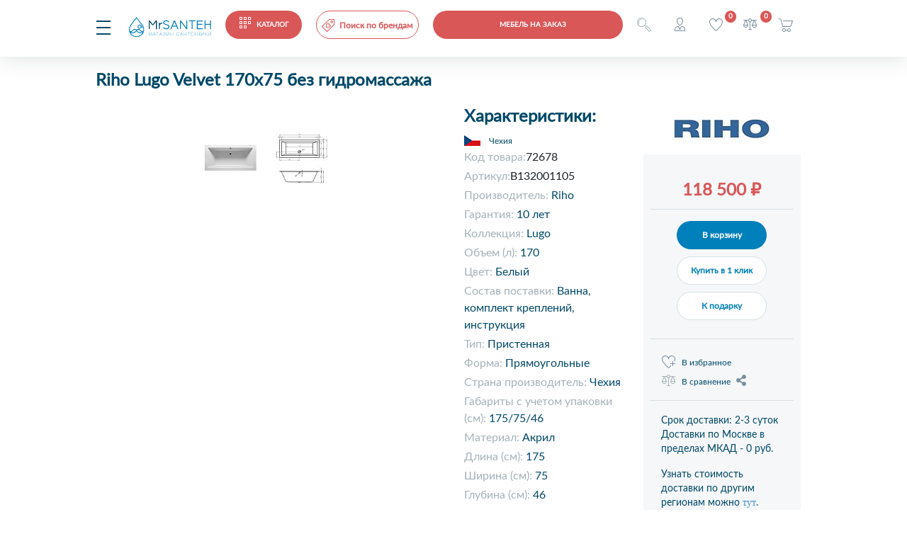

--- FILE ---
content_type: text/html; charset=UTF-8
request_url: https://mrsanteh.ru/catalog/product/riho_lugo_velvet_170x75_bez_gidromassazha/
body_size: 24692
content:
<!DOCTYPE html PUBLIC "-//W3C//DTD XHTML 1.0 Transitional//EN" "http://www.w3.org/TR/xhtml1/DTD/xhtml1-transitional.dtd">
<html xmlns="http://www.w3.org/1999/xhtml" xml:lang="ru" lang="ru">
<head>
<title>Riho Lugo Velvet 170x75 без гидромассажа - купить в Москве</title>
<meta name="description" content="Riho Lugo Velvet 170x75 без гидромассажа по цене 118 500 ₽ вы можете купить в интернет-магазине MrSanteh. Осуществляем доставку по Москве и всей России. Гарантия. Звоните ☎: +7-499-709-74-04" />
<meta name="keywords" content="Ванна, комплект креплений, инструкция" />
<meta name="yandex-verification" content="df813791e7a9537b" />
<!-- Yandex.Metrika counter -->
<script type="text/javascript" > (function(m,e,t,r,i,k,a){m[i]=m[i]||function(){(m[i].a=m[i].a||[]).push(arguments)}; m[i].l=1*new Date();k=e.createElement(t),a=e.getElementsByTagName(t)[0],k.async=1,k.src=r,a.parentNode.insertBefore(k,a)}) (window, document, "script", "https://mc.yandex.ru/metrika/tag.js", "ym"); ym(28701081, "init", { clickmap:true, trackLinks:true, accurateTrackBounce:true, webvisor:true, ecommerce:"dataLayer" }); </script> <noscript><div><img src="https://mc.yandex.ru/watch/28701081" style="position:absolute; left:-9999px;" alt="" /></div></noscript>
<!-- /Yandex.Metrika counter -->
<!-- Global site tag (gtag.js) - Google Analytics -->
<script async src="https://www.googletagmanager.com/gtag/js?id=UA-172821060-1"></script>
<script>
  window.dataLayer = window.dataLayer || [];
  function gtag(){dataLayer.push(arguments);}
  gtag('js', new Date());

  gtag('config', 'UA-172821060-1');
</script>

<meta name="google-site-verification" content="1lAjLP-hDEksgDMHc2nbW78hSVO7WlwB2WAI5aL06iE" />
<meta http-equiv="X-UA-Compatible" content="IE=edge" />
<meta name="viewport" content="user-scalable=no, initial-scale=1.0, maximum-scale=1.0, width=device-width">
<link rel="shortcut icon" type="image/x-icon" href="/favicon.ico" />

<link href="/bitrix/js/ui/design-tokens/dist/ui.design-tokens.css?173434809926358" type="text/css"  rel="stylesheet" />
<link href="/bitrix/js/ui/fonts/opensans/ui.font.opensans.css?17343481042555" type="text/css"  rel="stylesheet" />
<link href="/bitrix/js/main/popup/dist/main.popup.bundle.css?173434808029852" type="text/css"  rel="stylesheet" />
<link href="/bitrix/css/main/themes/blue/style.css?1734347978386" type="text/css"  rel="stylesheet" />
<link href="/local/templates/mrsanteh/components/bitrix/catalog/mrsanteh/style.css?17334743862113" type="text/css"  rel="stylesheet" />
<link href="/local/templates/mrsanteh/components/bitrix/catalog.element/mrsanteh/style.css?173347438613354" type="text/css"  rel="stylesheet" />
<link href="/bitrix/components/bitrix/catalog.comments/templates/.default/style.css?17343477914569" type="text/css"  rel="stylesheet" />
<link href="/bitrix/panel/main/popup.css?173434846422696" type="text/css"  rel="stylesheet" />
<link href="/bitrix/components/bitrix/blog/templates/.default/style.css?173434778033777" type="text/css"  rel="stylesheet" />
<link href="/bitrix/components/bitrix/blog/templates/.default/themes/green/style.css?17343477831140" type="text/css"  rel="stylesheet" />
<link href="/bitrix/components/bitrix/catalog.comments/templates/.default/themes/blue/style.css?173434779124" type="text/css"  rel="stylesheet" />
<link href="/local/templates/mrsanteh/components/bitrix/form/question/bitrix/form.result.new/.default/style.css?1733474386666" type="text/css"  rel="stylesheet" />
<link href="/bitrix/components/bitrix/sale.products.gift/templates/bootstrap_v4/style.css?1734347945177" type="text/css"  rel="stylesheet" />
<link href="/bitrix/components/bitrix/catalog.item/templates/bootstrap_v4/style.css?173434779726629" type="text/css"  rel="stylesheet" />
<link href="/bitrix/components/bitrix/sale.products.gift/templates/bootstrap_v4/themes/blue/style.css?1734347945148" type="text/css"  rel="stylesheet" />
<link href="/bitrix/components/bitrix/sale.gift.main.products/templates/bootstrap_v4/style.css?173434792887" type="text/css"  rel="stylesheet" />
<link href="/bitrix/components/bitrix/sale.gift.main.products/templates/bootstrap_v4/themes/blue/style.css?1734347928154" type="text/css"  rel="stylesheet" />
<link href="/local/templates/mrsanteh/bootstrap.min.css?1733474386160403" type="text/css"  data-template-style="true"  rel="stylesheet" />
<link href="/local/templates/mrsanteh/css/owl.carousel.css?173347438625334" type="text/css"  data-template-style="true"  rel="stylesheet" />
<link href="/local/templates/mrsanteh/css/hover.css?17334743863235" type="text/css"  data-template-style="true"  rel="stylesheet" />
<link href="/local/templates/mrsanteh/css/owl.theme.default.css?17334743862064" type="text/css"  data-template-style="true"  rel="stylesheet" />
<link href="/local/templates/mrsanteh/css/animate.css?173347438654711" type="text/css"  data-template-style="true"  rel="stylesheet" />
<link href="/local/templates/mrsanteh/fancybox/jquery.fancybox.min.css?173347438612826" type="text/css"  data-template-style="true"  rel="stylesheet" />
<link href="/local/templates/mrsanteh/fancybox/morphing.css?17334743862502" type="text/css"  data-template-style="true"  rel="stylesheet" />
<link href="/local/templates/mrsanteh/template_styles.css?173347438661080" type="text/css"  data-template-style="true"  rel="stylesheet" />
<link href="/local/templates/mrsanteh/components/bitrix/search.title/visual-main-small-mobile/style.css?17334743863334" type="text/css"  data-template-style="true"  rel="stylesheet" />
<link href="/local/templates/mrsanteh/components/bitrix/sale.basket.basket.line/bootstrap_v5_mobile/style.css?1733474386317" type="text/css"  data-template-style="true"  rel="stylesheet" />
<link href="/local/templates/mrsanteh/components/bitrix/search.title/visual-main-small/style.css?17334743863334" type="text/css"  data-template-style="true"  rel="stylesheet" />
<link href="/local/templates/mrsanteh/components/bitrix/catalog.compare.list/bootstrap_v4/style.css?1733474386380" type="text/css"  data-template-style="true"  rel="stylesheet" />
<link href="/local/templates/mrsanteh/components/bitrix/sale.basket.basket.line/bootstrap_v5/style.css?1733474386317" type="text/css"  data-template-style="true"  rel="stylesheet" />
<link href="/local/templates/mrsanteh/components/bitrix/search.title/visual-main/style.css?17334743863281" type="text/css"  data-template-style="true"  rel="stylesheet" />
<link href="/local/templates/mrsanteh/components/bitrix/breadcrumb/mrsanteh/style.css?17334743861040" type="text/css"  data-template-style="true"  rel="stylesheet" />
<link href="/local/templates/mrsanteh/components/bitrix/catalog.section.list/section_menu_main/style.css?17334743862155" type="text/css"  data-template-style="true"  rel="stylesheet" />
<link href="/local/templates/mrsanteh/components/bitrix/menu/footer_menu/style.css?1733474386581" type="text/css"  data-template-style="true"  rel="stylesheet" />
<link href="/local/templates/mrsanteh/components/bitrix/main.auth.form/mrsanteh/style.css?17334743863001" type="text/css"  data-template-style="true"  rel="stylesheet" />
<link href="/local/templates/mrsanteh/components/bitrix/main.register/mrsanteh/style.css?1733474386463" type="text/css"  data-template-style="true"  rel="stylesheet" />
<script>if(!window.BX)window.BX={};if(!window.BX.message)window.BX.message=function(mess){if(typeof mess==='object'){for(let i in mess) {BX.message[i]=mess[i];} return true;}};</script>
<script>(window.BX||top.BX).message({"JS_CORE_LOADING":"Загрузка...","JS_CORE_NO_DATA":"- Нет данных -","JS_CORE_WINDOW_CLOSE":"Закрыть","JS_CORE_WINDOW_EXPAND":"Развернуть","JS_CORE_WINDOW_NARROW":"Свернуть в окно","JS_CORE_WINDOW_SAVE":"Сохранить","JS_CORE_WINDOW_CANCEL":"Отменить","JS_CORE_WINDOW_CONTINUE":"Продолжить","JS_CORE_H":"ч","JS_CORE_M":"м","JS_CORE_S":"с","JSADM_AI_HIDE_EXTRA":"Скрыть лишние","JSADM_AI_ALL_NOTIF":"Показать все","JSADM_AUTH_REQ":"Требуется авторизация!","JS_CORE_WINDOW_AUTH":"Войти","JS_CORE_IMAGE_FULL":"Полный размер"});</script>

<script src="/bitrix/js/main/core/core.js?1734348047498062"></script>

<script>BX.Runtime.registerExtension({"name":"main.core","namespace":"BX","loaded":true});</script>
<script>BX.setJSList(["\/bitrix\/js\/main\/core\/core_ajax.js","\/bitrix\/js\/main\/core\/core_promise.js","\/bitrix\/js\/main\/polyfill\/promise\/js\/promise.js","\/bitrix\/js\/main\/loadext\/loadext.js","\/bitrix\/js\/main\/loadext\/extension.js","\/bitrix\/js\/main\/polyfill\/promise\/js\/promise.js","\/bitrix\/js\/main\/polyfill\/find\/js\/find.js","\/bitrix\/js\/main\/polyfill\/includes\/js\/includes.js","\/bitrix\/js\/main\/polyfill\/matches\/js\/matches.js","\/bitrix\/js\/ui\/polyfill\/closest\/js\/closest.js","\/bitrix\/js\/main\/polyfill\/fill\/main.polyfill.fill.js","\/bitrix\/js\/main\/polyfill\/find\/js\/find.js","\/bitrix\/js\/main\/polyfill\/matches\/js\/matches.js","\/bitrix\/js\/main\/polyfill\/core\/dist\/polyfill.bundle.js","\/bitrix\/js\/main\/core\/core.js","\/bitrix\/js\/main\/polyfill\/intersectionobserver\/js\/intersectionobserver.js","\/bitrix\/js\/main\/lazyload\/dist\/lazyload.bundle.js","\/bitrix\/js\/main\/polyfill\/core\/dist\/polyfill.bundle.js","\/bitrix\/js\/main\/parambag\/dist\/parambag.bundle.js"]);
</script>
<script>BX.Runtime.registerExtension({"name":"jquery3","namespace":"window","loaded":true});</script>
<script>BX.Runtime.registerExtension({"name":"ui.design-tokens","namespace":"window","loaded":true});</script>
<script>BX.Runtime.registerExtension({"name":"ui.fonts.opensans","namespace":"window","loaded":true});</script>
<script>BX.Runtime.registerExtension({"name":"main.popup","namespace":"BX.Main","loaded":true});</script>
<script>BX.Runtime.registerExtension({"name":"popup","namespace":"window","loaded":true});</script>
<script>BX.Runtime.registerExtension({"name":"main.pageobject","namespace":"window","loaded":true});</script>
<script>(window.BX||top.BX).message({"JS_CORE_LOADING":"Загрузка...","JS_CORE_NO_DATA":"- Нет данных -","JS_CORE_WINDOW_CLOSE":"Закрыть","JS_CORE_WINDOW_EXPAND":"Развернуть","JS_CORE_WINDOW_NARROW":"Свернуть в окно","JS_CORE_WINDOW_SAVE":"Сохранить","JS_CORE_WINDOW_CANCEL":"Отменить","JS_CORE_WINDOW_CONTINUE":"Продолжить","JS_CORE_H":"ч","JS_CORE_M":"м","JS_CORE_S":"с","JSADM_AI_HIDE_EXTRA":"Скрыть лишние","JSADM_AI_ALL_NOTIF":"Показать все","JSADM_AUTH_REQ":"Требуется авторизация!","JS_CORE_WINDOW_AUTH":"Войти","JS_CORE_IMAGE_FULL":"Полный размер"});</script>
<script>BX.Runtime.registerExtension({"name":"window","namespace":"window","loaded":true});</script>
<script type="extension/settings" data-extension="currency.currency-core">{"region":"ru"}</script>
<script>BX.Runtime.registerExtension({"name":"currency.currency-core","namespace":"BX.Currency","loaded":true});</script>
<script>BX.Runtime.registerExtension({"name":"currency","namespace":"window","loaded":true});</script>
<script>(window.BX||top.BX).message({"LANGUAGE_ID":"ru","FORMAT_DATE":"DD.MM.YYYY","FORMAT_DATETIME":"DD.MM.YYYY HH:MI:SS","COOKIE_PREFIX":"BITRIX_MRSANTEH","SERVER_TZ_OFFSET":"-18000","UTF_MODE":"Y","SITE_ID":"s1","SITE_DIR":"\/","USER_ID":"","SERVER_TIME":1769462215,"USER_TZ_OFFSET":0,"USER_TZ_AUTO":"Y","bitrix_sessid":"e5885eab6ca13f4d9db7cc9a96ee041b"});</script>


<script src="/bitrix/js/main/jquery/jquery-3.6.0.min.js?173434807789501"></script>
<script src="/bitrix/js/main/popup/dist/main.popup.bundle.js?1734348080117175"></script>
<script src="/bitrix/js/main/pageobject/pageobject.js?1734348078864"></script>
<script src="/bitrix/js/main/core/core_window.js?173434804898766"></script>
<script src="/bitrix/js/currency/currency-core/dist/currency-core.bundle.js?17343480078800"></script>
<script src="/bitrix/js/currency/core_currency.js?17343480071181"></script>
<script>document.addEventListener("DOMContentLoaded", function(){ 
                                        let collection = document.forms;
                                        for (let key in collection)
                                            {
                                                if(collection[key].name == "search" || collection[key].name == "searchpage" || collection[key].name == "smallmobile")
                                                    continue;
                                                
                                                let elem = document.createElement("div");
                                                elem.style.display = "none";
                                                elem.innerHTML = "<input type='text' name='SECOND_NAME' maxlength='50' placeholder='Введите вашe отчество' value='269f85ffbbc9d960dc059f26049a22f9'>";
                                                if(typeof collection[key] === "object")
                                                    collection[key].append(elem);                                            
                                            }
                                    })
                           </script>
<script>
					(function () {
						"use strict";

						var counter = function ()
						{
							var cookie = (function (name) {
								var parts = ("; " + document.cookie).split("; " + name + "=");
								if (parts.length == 2) {
									try {return JSON.parse(decodeURIComponent(parts.pop().split(";").shift()));}
									catch (e) {}
								}
							})("BITRIX_CONVERSION_CONTEXT_s1");

							if (cookie && cookie.EXPIRE >= BX.message("SERVER_TIME"))
								return;

							var request = new XMLHttpRequest();
							request.open("POST", "/bitrix/tools/conversion/ajax_counter.php", true);
							request.setRequestHeader("Content-type", "application/x-www-form-urlencoded");
							request.send(
								"SITE_ID="+encodeURIComponent("s1")+
								"&sessid="+encodeURIComponent(BX.bitrix_sessid())+
								"&HTTP_REFERER="+encodeURIComponent(document.referrer)
							);
						};

						if (window.frameRequestStart === true)
							BX.addCustomEvent("onFrameDataReceived", counter);
						else
							BX.ready(counter);
					})();
				</script>



<script src="/local/templates/mrsanteh/js/jquery.mask.js?173347438623176"></script>
<script src="/local/templates/mrsanteh/js/owl.carousel.min.js?173347438644342"></script>
<script src="/local/templates/mrsanteh/js/owl.animate.js?17334743863008"></script>
<script src="/local/templates/mrsanteh/fancybox/jquery.fancybox.min.js?173347438668252"></script>
<script src="/local/templates/mrsanteh/js/flipdown/flipdown.js?17334743869388"></script>
<script src="/local/templates/mrsanteh/js/flipdown/jquery.cookie.js?17334743863121"></script>
<script src="/local/templates/mrsanteh/script.js?173347438616093"></script>
<script src="/bitrix/components/bitrix/search.title/script.js?17343479499847"></script>
<script src="/local/templates/mrsanteh/components/bitrix/catalog.compare.list/bootstrap_v4_mobile/script.js?17334743863164"></script>
<script src="/local/templates/mrsanteh/components/bitrix/sale.basket.basket.line/bootstrap_v5_mobile/script.js?17334743865335"></script>
<script src="/local/templates/mrsanteh/components/bitrix/catalog.compare.list/bootstrap_v4/script.js?17334743863206"></script>
<script src="/local/templates/mrsanteh/components/bitrix/sale.basket.basket.line/bootstrap_v5/script.js?17334743865335"></script>
<script src="/local/templates/mrsanteh/components/bitrix/catalog.element/mrsanteh/script.js?17334743868094"></script>
<script src="/bitrix/components/bitrix/catalog.comments/templates/.default/script.js?17343477917355"></script>
<script src="/bitrix/components/bitrix/sale.products.gift/templates/bootstrap_v4/script.js?17343479454937"></script>
<script src="/bitrix/components/bitrix/catalog.item/templates/bootstrap_v4/script.js?173434779763933"></script>
<script src="/bitrix/components/bitrix/sale.gift.main.products/templates/bootstrap_v4/script.js?17343479283763"></script>
<script>var _ba = _ba || []; _ba.push(["aid", "7b5be617dfa7a69cfc13ee62bdc1f9ba"]); _ba.push(["host", "mrsanteh.ru"]); (function() {var ba = document.createElement("script"); ba.type = "text/javascript"; ba.async = true;ba.src = (document.location.protocol == "https:" ? "https://" : "http://") + "bitrix.info/ba.js";var s = document.getElementsByTagName("script")[0];s.parentNode.insertBefore(ba, s);})();</script>


</head>
<body>


<script type="text/javascript">!function(){var t=document.createElement("script");t.type="text/javascript",t.async=!0,t.src="https://vk.com/js/api/openapi.js?168",t.onload=function(){VK.Retargeting.Init("VK-RTRG-545003-ow6N"),VK.Retargeting.Hit()},document.head.appendChild(t)}();</script><noscript><img src="https://vk.com/rtrg?p=VK-RTRG-545003-ow6N" style="position:fixed; left:-999px;" alt=""/></noscript>

<div id="panel"></div>


<div id="headerfixmobile" class="headerfixmobile">
    
    <div class="menu-3line elem-0">
        <i class="menu-3line" id="1" onclick="showmobmenu(this)"></i>
    </div>
    <div class="logo elem-1">
        <a href="/">
            <img src="/local/templates/mrsanteh/icons/logo_header.svg">
        </a>
    </div>	
    <div class="redcatalog_mobile elem-2">
        <a href="/catalog/" class="redbutton">
            <i class="menudotwhite"></i><span class="ml-4">КАТАЛОГ</span>
        </a>
	</div>

	<div class="elem-3 d-none d-md-block">
                    <a href="/proizvoditeli/" class="red"><div class="searchbrand"><i class="searchbrand"></i><span class="super">Поиск по брендам</span></div></a>
    </div>
	<div class="d-none d-md-block elem-4">
        <a href="/search/">
		<div class="authorize"><i class="searchlupe"></i></div>
        </a>
	</div>



    <div class="d-block d-md-none elem-3">
        <div id="title-search-small-mobile" class="search_block">
	<form name="smallmobile" action="/search/index.php">
		<div class="bx-input-group">
			<input id="title-search-input-small-mobile" type="text" name="q" placeholder="Введите запрос..." value="" autocomplete="off" class="bx-form-control search-small-desktop"/>
			<i class="searchlupesmall" onclick="document.smallmobile.submit();"></i>
		</div>
	</form>
</div>
<script>
	BX.ready(function(){
		new JCTitleSearch({
			'AJAX_PAGE' : '/catalog/product/riho_lugo_velvet_170x75_bez_gidromassazha/',
			'CONTAINER_ID': 'title-search-small-mobile',
			'INPUT_ID': 'title-search-input-small-mobile',
			'MIN_QUERY_LEN': 3
		});
	});
</script>

    </div>


    <div class="redcatalog_mobile elem-3 button-sheen" style="display: block;  width: 268px; max-width: unset">
        <a href="/mebel-i-zerklala-pod-zakaz/" class="redbutton " >
           <span class="">Мебель на заказ</span>
        </a>
    </div>
        <div class="elem-4">
                        <a data-morphing="" id="morphing" data-src="#authform" href="javascript:;" class="darkblue" style="display:block; width:25px;height:40px"><div class="authorize"><i class="authorize"></i></div></a>
                    </div>
        <div class="elem-5" style=>
            <a href="/personal/cart/" onclick="" class="darkblue"><div class="favorite"><i class="favorite"></i><span class="favorite_count">0</span></div></a>
        </div>
        <div class="elem-6">
            
<a href="/catalog/compare/" class="darkblue">
<div id="compareList9J9wbd" class="catalog-compare-list ">
<i class="compare"></i>
<!--'start_frame_cache_compareList9J9wbd'-->	<div class="catalog-compare-count mb-2">
		<span class="comparecount" data-block="count">0</span>
	</div>
	
<!--'end_frame_cache_compareList9J9wbd'-->	<script type="text/javascript">
		var obcompareList9J9wbd = new JCCatalogCompareList({'VISUAL':{'ID':'compareList9J9wbd'},'AJAX':{'url':'/catalog/product/riho_lugo_velvet_170x75_bez_gidromassazha/index.php','params':{'ajax_action':'Y'},'reload':{'compare_list_reload':'Y'},'templates':{'delete':'?action=DELETE_FROM_COMPARE_LIST&id='}},'POSITION':{'fixed':false,'align':{'vertical':'top','horizontal':'left'}}})
	</script>
</div>
</a>        </div>
        <div class="elem-7">
            <script>
var bx_basketFKauiI = new BitrixSmallCart;
</script>
<div id="bx_basketFKauiI" class="bx-basket bx-opener"><!--'start_frame_cache_bx_basketFKauiI'--><div class="basket-line">
<a class="darkblue" href="/personal/cart/">
	<div class="basket-line-block">
				<i class="headercart"></i>
		
				</div>
	</a>
</div><!--'end_frame_cache_bx_basketFKauiI'--></div>
<script type="text/javascript">
	bx_basketFKauiI.siteId       = 's1';
	bx_basketFKauiI.cartId       = 'bx_basketFKauiI';
	bx_basketFKauiI.ajaxPath     = '/bitrix/components/bitrix/sale.basket.basket.line/ajax.php';
	bx_basketFKauiI.templateName = 'bootstrap_v5_mobile';
	bx_basketFKauiI.arParams     =  {'PATH_TO_BASKET':'/personal/cart/','PATH_TO_PERSONAL':'/personal/','SHOW_PERSONAL_LINK':'N','SHOW_NUM_PRODUCTS':'Y','SHOW_TOTAL_PRICE':'N','SHOW_PRODUCTS':'N','POSITION_FIXED':'N','COMPONENT_TEMPLATE':'bootstrap_v5','PATH_TO_ORDER':'/personal/order/make/','SHOW_EMPTY_VALUES':'N','SHOW_AUTHOR':'N','PATH_TO_AUTHORIZE':'/login/','SHOW_REGISTRATION':'N','PATH_TO_REGISTER':'/login/','PATH_TO_PROFILE':'/personal/','HIDE_ON_BASKET_PAGES':'Y','CACHE_TYPE':'A','SHOW_DELAY':'Y','SHOW_NOTAVAIL':'Y','SHOW_IMAGE':'Y','SHOW_PRICE':'Y','SHOW_SUMMARY':'Y','POSITION_VERTICAL':'top','POSITION_HORIZONTAL':'right','MAX_IMAGE_SIZE':'70','AJAX':'N','~PATH_TO_BASKET':'/personal/cart/','~PATH_TO_PERSONAL':'/personal/','~SHOW_PERSONAL_LINK':'N','~SHOW_NUM_PRODUCTS':'Y','~SHOW_TOTAL_PRICE':'N','~SHOW_PRODUCTS':'N','~POSITION_FIXED':'N','~COMPONENT_TEMPLATE':'bootstrap_v5','~PATH_TO_ORDER':'/personal/order/make/','~SHOW_EMPTY_VALUES':'N','~SHOW_AUTHOR':'N','~PATH_TO_AUTHORIZE':'/login/','~SHOW_REGISTRATION':'N','~PATH_TO_REGISTER':'/login/','~PATH_TO_PROFILE':'/personal/','~HIDE_ON_BASKET_PAGES':'Y','~CACHE_TYPE':'A','~SHOW_DELAY':'Y','~SHOW_NOTAVAIL':'Y','~SHOW_IMAGE':'Y','~SHOW_PRICE':'Y','~SHOW_SUMMARY':'Y','~POSITION_VERTICAL':'top','~POSITION_HORIZONTAL':'right','~MAX_IMAGE_SIZE':'70','~AJAX':'N','cartId':'bx_basketFKauiI'}; // TODO \Bitrix\Main\Web\Json::encode
	bx_basketFKauiI.closeMessage = 'Скрыть';
	bx_basketFKauiI.openMessage  = 'Раскрыть';
	bx_basketFKauiI.activate();
</script>        </div>
</div>




<div id="headerfix" class="headerfix w-100">
    <div class="mx-auto" style="position:relative; max-width:1155px">
        <div class="menu-3line fl mr-2">
        <i class="menu-3line" id="2" onclick="showmobmenu(this)"></i>
        </div>
        <div class="logo fl mr-4">
            <a href="/">
                <img src="/local/templates/mrsanteh/icons/logo_header.svg">
            </a>
        </div>	
        <div class="bluecatalog fl mr-2">
            <a href="/catalog/" class="redbutton">
                <i class="menudotwhite"></i><span class="ml-4">КАТАЛОГ</span>
            </a>
        </div>
        <div class="headersearch fl mr-5">
            <div id="title-search-small" class="search_block">
	<form name="small" action="/search/index.php">
		<div class="bx-input-group">
			<input id="title-search-input-small" type="text" name="q" placeholder="Введите запрос..." value="" autocomplete="off" class="bx-form-control search-small-desktop"/>
			<i class="searchlupesmall" onclick="document.small.submit();"></i>
		</div>
	</form>
</div>
<script>
	BX.ready(function(){
		new JCTitleSearch({
			'AJAX_PAGE' : '/catalog/product/riho_lugo_velvet_170x75_bez_gidromassazha/',
			'CONTAINER_ID': 'title-search-small',
			'INPUT_ID': 'title-search-input-small',
			'MIN_QUERY_LEN': 3
		});
	});
</script>

        </div>
        <div class="fl mr-4">
            <div class="workphone">
                <div class="row">
                    <i class="phone fl"></i> <span class="dark-blue font-weight-bold"><a class="dark-blue" id="roistat2" href="tel:+7 499 709-74-04">+7 499 709-74-04</span>
                    <a data-morphing="" id="morphing" data-src="#call-me" href="javascript:;" class="blue" style="display:block; width:105px;height:40px"><span class="blue ml-1">Перезвонить ?</span></a>
                </div>
            </div>
        </div>
        <div class="headeruserlink">
            <div class="pl-4 position-relative">
                                <a data-morphing="" id="morphing" data-src="#authform" href="javascript:;" class="darkblue" style="display:block; width:100px;height:40px"><div class="authorize"><i class="authorize"></i> <span class="ml-4">Авторизация</span></div></a>
                            </div>
            <div class="pl-4 position-relative">
                
<a href="/catalog/compare/" class="darkblue">
<div id="compareList7BAowd" class="catalog-compare-list ">
<i class="compare"></i><span class="ml-4">Сравнить</span>
<!--'start_frame_cache_compareList7BAowd'-->	<div class="catalog-compare-count mb-2">
		<span class="comparecount" data-block="count">0</span>
	</div>
	
<!--'end_frame_cache_compareList7BAowd'-->	<script type="text/javascript">
		var obcompareList7BAowd = new JCCatalogCompareList({'VISUAL':{'ID':'compareList7BAowd'},'AJAX':{'url':'/catalog/product/riho_lugo_velvet_170x75_bez_gidromassazha/index.php','params':{'ajax_action':'Y'},'reload':{'compare_list_reload':'Y'},'templates':{'delete':'?action=DELETE_FROM_COMPARE_LIST&id='}},'POSITION':{'fixed':false,'align':{'vertical':'top','horizontal':'left'}}})
	</script>
</div>
</a>            </div>
            <div class="pl-4 position-relative">
                <script>
var bx_basketT0kNhm = new BitrixSmallCart;
</script>
<div id="bx_basketT0kNhm" class="bx-basket bx-opener"><!--'start_frame_cache_bx_basketT0kNhm'--><div class="basket-line">
<a class="darkblue" href="/personal/cart/">
	<div class="basket-line-block">
				<i class="headercart"></i> <span class="ml-4">Корзина</span>
		
				</div>
	</a>
</div><!--'end_frame_cache_bx_basketT0kNhm'--></div>
<script type="text/javascript">
	bx_basketT0kNhm.siteId       = 's1';
	bx_basketT0kNhm.cartId       = 'bx_basketT0kNhm';
	bx_basketT0kNhm.ajaxPath     = '/bitrix/components/bitrix/sale.basket.basket.line/ajax.php';
	bx_basketT0kNhm.templateName = 'bootstrap_v5';
	bx_basketT0kNhm.arParams     =  {'PATH_TO_BASKET':'/personal/cart/','PATH_TO_PERSONAL':'/personal/','SHOW_PERSONAL_LINK':'N','SHOW_NUM_PRODUCTS':'Y','SHOW_TOTAL_PRICE':'N','SHOW_PRODUCTS':'N','POSITION_FIXED':'N','COMPONENT_TEMPLATE':'bootstrap_v5','PATH_TO_ORDER':'/personal/order/make/','SHOW_EMPTY_VALUES':'N','SHOW_AUTHOR':'N','PATH_TO_AUTHORIZE':'/login/','SHOW_REGISTRATION':'N','PATH_TO_REGISTER':'/login/','PATH_TO_PROFILE':'/personal/','HIDE_ON_BASKET_PAGES':'Y','CACHE_TYPE':'A','SHOW_DELAY':'Y','SHOW_NOTAVAIL':'Y','SHOW_IMAGE':'Y','SHOW_PRICE':'Y','SHOW_SUMMARY':'Y','POSITION_VERTICAL':'top','POSITION_HORIZONTAL':'right','MAX_IMAGE_SIZE':'70','AJAX':'N','~PATH_TO_BASKET':'/personal/cart/','~PATH_TO_PERSONAL':'/personal/','~SHOW_PERSONAL_LINK':'N','~SHOW_NUM_PRODUCTS':'Y','~SHOW_TOTAL_PRICE':'N','~SHOW_PRODUCTS':'N','~POSITION_FIXED':'N','~COMPONENT_TEMPLATE':'bootstrap_v5','~PATH_TO_ORDER':'/personal/order/make/','~SHOW_EMPTY_VALUES':'N','~SHOW_AUTHOR':'N','~PATH_TO_AUTHORIZE':'/login/','~SHOW_REGISTRATION':'N','~PATH_TO_REGISTER':'/login/','~PATH_TO_PROFILE':'/personal/','~HIDE_ON_BASKET_PAGES':'Y','~CACHE_TYPE':'A','~SHOW_DELAY':'Y','~SHOW_NOTAVAIL':'Y','~SHOW_IMAGE':'Y','~SHOW_PRICE':'Y','~SHOW_SUMMARY':'Y','~POSITION_VERTICAL':'top','~POSITION_HORIZONTAL':'right','~MAX_IMAGE_SIZE':'70','~AJAX':'N','cartId':'bx_basketT0kNhm'}; // TODO \Bitrix\Main\Web\Json::encode
	bx_basketT0kNhm.closeMessage = 'Скрыть';
	bx_basketT0kNhm.openMessage  = 'Раскрыть';
	bx_basketT0kNhm.activate();
</script>            </div>
        </div>
    </div>	
</div>
<div class="container-fluid headercontent">
    <div class="row">
        <div class="header mt-3 w-100">
            <div class="row mb-1" >
                <div class="col-md-2 col-lg-2 col-xl-3" style="max-width:250px;min-width:250px">
                    <div class="menu-3line fl mr-3">
                    <i class="menu-3line" id="3" onclick="showmobmenu(this)"></i>
                    </div>
                    <div class="logo">
                        <a href="/">
                            <img src="/local/templates/mrsanteh/icons/logo_header.svg">
                        </a>
                    </div>
                </div>				               
                <div class="col-md-3 col-lg-4 col-xl-4 nopadd">
                    		<div class="menu-top">
<ul class="pl-0 mt-2 mb-0">
                            <li >
				<a href="/rasprodazha/">Распродажа</a>
                </li>
                            <li >
				<a href="/about/delivery/">Доставка и оплата</a>
                </li>
                            <li >
				<a href="/about/">О нас</a>
                </li>
                            <li >
				<a href="/about/contacts/">Контакты</a>
                </li>
            </ul>
		</div>
                </div>
                <div class="col-2 pl-0 "  style="margin-left: -72px; margin-right: -20px;">
                    <div class="redcatalog button-sheen d-custom-mebel"  style="">
                        <a href="/mebel-i-zerklala-pod-zakaz/" class="redbutton "  >
                            <span class="">Мебель на заказ</span>
                        </a>
                    </div>
                </div>
                <div class="col">
                    <div class="clockwork">
                        <i class="clockwork fl mr-2"></i> <span class="dark-blue">Режим работы:</span><br> <span class="dark-blue font-weight-bold">Ежедневно с 10:00 до 20:00</span>
                    </div>
                </div>
                <div class="col-md-2 col-lg-2 col-xl-2">
                    <div class="workphone">
                        <div class="row">
                            <i class="phone fl mr-2"></i> <span class="dark-blue font-weight-bold"><a class="dark-blue" id="roistat3" href="tel:+7 499 709-74-04">+7 499 709-74-04</span>
                        </div>
                        <div class="row">
                            <a data-morphing="" id="morphing" data-src="#call-me" href="javascript:;" class="blue" style="display:block; width:100px;height:40px"><span class="blue ml-5 pl-3">Перезвонить ?</span></a>
                        </div>
                    </div>
                </div>        
            </div>
            <div class="row">
                <div class="pl-3 pr-2">
                    <div id="redcatalog" class="redcatalog mb-3 fl">
                        <a href="javascript:;" class="redbutton">
                            <i class="menudotwhite"></i><span class="ml-4">КАТАЛОГ</span>
                        </a>
                    </div>
                </div>
                <div class="headersearch col-md-2 col-lg-2 col-xl-3 pl-0 pr-2">
                    <div id="title-search" class="search_block">
	<form name="search" action="/search/index.php">
		<div class="bx-input-group">
			<input id="title-search-input" type="text" name="q" placeholder="Введите запрос..." value="" autocomplete="off" class="bx-form-control search-main-desktop w-100"/>
			<i class="searchlupe" onclick="document.search.submit();"></i>
			
		</div>
	</form>
</div>
<script>
	BX.ready(function(){
		new JCTitleSearch({
			'AJAX_PAGE' : '/catalog/product/riho_lugo_velvet_170x75_bez_gidromassazha/',
			'CONTAINER_ID': 'title-search',
			'INPUT_ID': 'title-search-input',
			'MIN_QUERY_LEN': 2
		});
	});
</script>

                </div>
                <div class="col-2 pl-0">
                    <a href="/proizvoditeli/" class="red"><div class="searchbrand"><i class="searchbrand"></i><span class="super">Поиск по брендам</span></div></a>
                </div>
                <div class="headeruserlink">
                    <div class="pl-4 position-relative">
                                                <a data-morphing="" id="morphing" data-src="#authform" href="javascript:;" class="darkblue" style="display:block; width:100px;height:40px"><div class="authorize"><i class="authorize"></i> <span class="ml-4">Авторизация</span></div></a>
                                            </div>
                    <div class="pl-4 position-relative">
                        <a href="/personal/cart/" onclick="" class="darkblue"><div class="favorite"><i class="favorite"></i> <span class="ml-4">Избранное</span><span class="favorite_count">0</span></div></a>
                    </div>
                    <div class="pl-4 position-relative">
                        
<a href="/catalog/compare/" class="darkblue">
<div id="compareList1MVltY" class="catalog-compare-list ">
<i class="compare"></i><span class="ml-4">Сравнить</span>
<!--'start_frame_cache_compareList1MVltY'-->	<div class="catalog-compare-count mb-2">
		<span class="comparecount" data-block="count">0</span>
	</div>
	
<!--'end_frame_cache_compareList1MVltY'-->	<script type="text/javascript">
		var obcompareList1MVltY = new JCCatalogCompareList({'VISUAL':{'ID':'compareList1MVltY'},'AJAX':{'url':'/catalog/product/riho_lugo_velvet_170x75_bez_gidromassazha/index.php','params':{'ajax_action':'Y'},'reload':{'compare_list_reload':'Y'},'templates':{'delete':'?action=DELETE_FROM_COMPARE_LIST&id='}},'POSITION':{'fixed':false,'align':{'vertical':'top','horizontal':'left'}}})
	</script>
</div>
</a>                    </div>
                    <div class="pl-4 position-relative">
                        <script>
var bx_basketpCwjw4 = new BitrixSmallCart;
</script>
<div id="bx_basketpCwjw4" class="bx-basket bx-opener"><!--'start_frame_cache_bx_basketpCwjw4'--><div class="basket-line">
<a class="darkblue" href="/personal/cart/">
	<div class="basket-line-block">
				<i class="headercart"></i> <span class="ml-4">Корзина</span>
		
				</div>
	</a>
</div><!--'end_frame_cache_bx_basketpCwjw4'--></div>
<script type="text/javascript">
	bx_basketpCwjw4.siteId       = 's1';
	bx_basketpCwjw4.cartId       = 'bx_basketpCwjw4';
	bx_basketpCwjw4.ajaxPath     = '/bitrix/components/bitrix/sale.basket.basket.line/ajax.php';
	bx_basketpCwjw4.templateName = 'bootstrap_v5';
	bx_basketpCwjw4.arParams     =  {'PATH_TO_BASKET':'/personal/cart/','PATH_TO_PERSONAL':'/personal/','SHOW_PERSONAL_LINK':'N','SHOW_NUM_PRODUCTS':'Y','SHOW_TOTAL_PRICE':'N','SHOW_PRODUCTS':'N','POSITION_FIXED':'N','COMPONENT_TEMPLATE':'bootstrap_v5','PATH_TO_ORDER':'/personal/order/make/','SHOW_EMPTY_VALUES':'N','SHOW_AUTHOR':'N','PATH_TO_AUTHORIZE':'/login/','SHOW_REGISTRATION':'N','PATH_TO_REGISTER':'/login/','PATH_TO_PROFILE':'/personal/','HIDE_ON_BASKET_PAGES':'Y','CACHE_TYPE':'A','SHOW_DELAY':'Y','SHOW_NOTAVAIL':'Y','SHOW_IMAGE':'Y','SHOW_PRICE':'Y','SHOW_SUMMARY':'Y','POSITION_VERTICAL':'top','POSITION_HORIZONTAL':'right','MAX_IMAGE_SIZE':'70','AJAX':'N','~PATH_TO_BASKET':'/personal/cart/','~PATH_TO_PERSONAL':'/personal/','~SHOW_PERSONAL_LINK':'N','~SHOW_NUM_PRODUCTS':'Y','~SHOW_TOTAL_PRICE':'N','~SHOW_PRODUCTS':'N','~POSITION_FIXED':'N','~COMPONENT_TEMPLATE':'bootstrap_v5','~PATH_TO_ORDER':'/personal/order/make/','~SHOW_EMPTY_VALUES':'N','~SHOW_AUTHOR':'N','~PATH_TO_AUTHORIZE':'/login/','~SHOW_REGISTRATION':'N','~PATH_TO_REGISTER':'/login/','~PATH_TO_PROFILE':'/personal/','~HIDE_ON_BASKET_PAGES':'Y','~CACHE_TYPE':'A','~SHOW_DELAY':'Y','~SHOW_NOTAVAIL':'Y','~SHOW_IMAGE':'Y','~SHOW_PRICE':'Y','~SHOW_SUMMARY':'Y','~POSITION_VERTICAL':'top','~POSITION_HORIZONTAL':'right','~MAX_IMAGE_SIZE':'70','~AJAX':'N','cartId':'bx_basketpCwjw4'}; // TODO \Bitrix\Main\Web\Json::encode
	bx_basketpCwjw4.closeMessage = 'Скрыть';
	bx_basketpCwjw4.openMessage  = 'Раскрыть';
	bx_basketpCwjw4.activate();
</script>                    </div>
                </div>
            </div>
                        <div class="breadcrumb">
            <link href="/bitrix/css/main/font-awesome.css?173434797828777" type="text/css" rel="stylesheet" />
<div class="bx-breadcrumb" itemscope itemtype="http://schema.org/BreadcrumbList">	
		<div class="bx-breadcrumb-item" id="bx_breadcrumb_0" itemprop="itemListElement" itemscope itemtype="http://schema.org/ListItem">
				<i class="home"></i>
				<a class="bx-breadcrumb-item-link" href="/" title="Главная" itemprop="item">
					<span class="bx-breadcrumb-item-text" itemprop="name">Главная</span>
				</a>
				<meta itemprop="position" content="1" />
			</div><i class="bx-breadcrumb-item-angle fa fa-angle-right"></i>	
		<div class="bx-breadcrumb-item" id="bx_breadcrumb_1" itemprop="itemListElement" itemscope itemtype="http://schema.org/ListItem">
				
				<a class="bx-breadcrumb-item-link" href="/catalog/" title="Каталог" itemprop="item">
					<span class="bx-breadcrumb-item-text" itemprop="name">Каталог</span>
				</a>
				<meta itemprop="position" content="2" />
			</div><i class="bx-breadcrumb-item-angle fa fa-angle-right"></i>	
		<div class="bx-breadcrumb-item" id="bx_breadcrumb_2" itemprop="itemListElement" itemscope itemtype="http://schema.org/ListItem">
				
				<a class="bx-breadcrumb-item-link" href="/catalog/vanny/" title="Ванны" itemprop="item">
					<span class="bx-breadcrumb-item-text" itemprop="name">Ванны</span>
				</a>
				<meta itemprop="position" content="3" />
			</div><i class="bx-breadcrumb-item-angle fa fa-angle-right"></i>	
		<div class="bx-breadcrumb-item" id="bx_breadcrumb_3" itemprop="itemListElement" itemscope itemtype="http://schema.org/ListItem">
				
				<a class="bx-breadcrumb-item-link" href="/catalog/vanny/akrilovye/" title="Акриловые ванны" itemprop="item">
					<span class="bx-breadcrumb-item-text" itemprop="name">Акриловые ванны</span>
				</a>
				<meta itemprop="position" content="4" />
			</div><i class="bx-breadcrumb-item-angle fa fa-angle-right"></i>
			<div class="bx-breadcrumb-item">
				<span class="bx-breadcrumb-item-text">Riho Lugo Velvet 170x75 без гидромассажа</span>
			</div></div>            </div>
                 </div>
        <div class="section_menu_main">
            <div class="section_menu_main_overflow"></div>
            <div class="section_menu_main_catalog">
		<a class="close_section_menu_main" href="javascript:;"><div class="bluemenu"></div></a>
		<div class="row">
				<ul class="section_menu_main_catalog_ul col fl">
					<li><a href="/proizvoditeli/"><i class="brands"></i><span class="blue" style="font-weight: bold; font-size: 14px; line-height: 17px; margin-top:-5px;vertical-align:super">БРЕНДЫ</span> <span style="vertical-align:super" class="gray">(108)</span></a></li>
					<li><a href="/rasprodazha/"><i class="megafonred"></i><span class="red" style="font-weight: bold; font-size: 14px; line-height: 17px; margin-top:-5px;vertical-align:super">РАСПРОДАЖА</span> <span style="vertical-align:super" class="gray">(14)</span></a></li>
											<li>

								<a class="link" href="/catalog/vanny/">Ванны <span class="gray">(1019)</span></a>

						</li>
																<li>

								<a class="link" href="/catalog/gidromascazhnye-vanny/">Гидромассажные ванны <span class="gray">(43)</span></a>

						</li>
																<li>

								<a class="link" href="/catalog/unitazy_i_kryshki_bide/">Унитазы и Биде <span class="gray">(776)</span></a>

						</li>
																<li>

								<a class="link" href="/catalog/rakoviny/">Раковины <span class="gray">(981)</span></a>

						</li>
																<li>

								<a class="link" href="/catalog/mebel_dlya_vannoy/">Мебель для ванной <span class="gray">(2761)</span></a>

						</li>
																<li>

								<a class="link" href="/catalog/dushevye-kabiny/">Душевые кабины <span class="gray">(4)</span></a>

						</li>
										</ul><ul class="section_menu_main_catalog_ul mt-5 col fl"> 
																<li>

								<a class="link" href="/catalog/dushevye_ugolki_i_dveri/">Душевые уголки и двери <span class="gray">(5629)</span></a>

						</li>
																<li>

								<a class="link" href="/catalog/dushevye_poddony/">Душевые поддоны <span class="gray">(359)</span></a>

						</li>
																<li>

								<a class="link" href="/catalog/smesiteli/">Смесители <span class="gray">(6521)</span></a>

						</li>
																<li>

								<a class="link" href="/catalog/dushevaya_programma/">Душевая программа <span class="gray">(1926)</span></a>

						</li>
																<li>

								<a class="link" href="/catalog/vstraivaemye_dushevye_sistemy/">Встраиваемые душевые системы <span class="gray">(2358)</span></a>

						</li>
																<li>

								<a class="link" href="/catalog/installyatsiya/">Инсталляции и клавиши смыва <span class="gray">(604)</span></a>

						</li>
										</ul><ul class="section_menu_main_catalog_ul mt-5 col fl"> 
																<li>

								<a class="link" href="/catalog/polotentsesushiteli/">Полотенцесушители <span class="gray">(983)</span></a>

						</li>
																<li>

								<a class="link" href="/catalog/aksessuary/">Аксессуары <span class="gray">(2703)</span></a>

						</li>
																<li>

								<a class="link" href="/catalog/trapy-dushevye-lotki/">Трапы, дренажные каналы, сифоны <span class="gray">(644)</span></a>

						</li>
																<li>

								<a class="link" href="/catalog/kukhonnye-moyki/">Кухонные мойки <span class="gray">(1575)</span></a>

						</li>
																<li>

								<a class="link" href="/catalog/komplektuyushchie367/">Комплектующие <span class="gray">(335)</span></a>

						</li>
																<li>

								<a class="link" href="/catalog/vodoochistiteli-filtry/">Водоочистители (Фильтры) <span class="gray">(4)</span></a>

						</li>
										</ul><ul class="section_menu_main_catalog_ul mt-5 col fl"> 
																<li>

								<a class="link" href="/catalog/minibasseyny-i-vanny-spa/">Минибассейны и ванны SPA <span class="gray">(7)</span></a>

						</li>
																<li>

								<a class="link" href="/catalog/sauny-i-parovye-kabiny/">Сауны и Паровые кабины <span class="gray">(0)</span></a>

						</li>
														</ul>
		</div><!--end block-->

</div>

        </div>
    </div>
</div>


		



<div class="container-fluid firstsection" itemscope itemtype="https://schema.org/Product">
        <div class="row mb-3 w-100">
            <div class="col-lg-12 col-md-12 col-sm-12 fl" itemprop="name">
                <h1 style="font-weight: bold;font-size: 24px;line-height: 29px;color: #004969;">Riho Lugo Velvet 170x75 без гидромассажа</h1>
            </div>
        </div>
        <div class="product-detail">
            <div class="col-lg-6 col-md-8 col-sm-12 fl">
                <div class="images-block fleft rL hid">
                    <div class="detailitem-nav"></div>
                    <div id="sync1" class="owl-carousel big-images">
                    
                                                                                <div class="item">
                                
                            <a data-fancybox="gallery" href="/upload/iblock/329/329cdbc600591d82d16ddcd7da9281fc.jpg" class="tb w100 alCenter fancybox"><img itemprop="image"   src="/upload/resize_cache/iblock/329/400_400_1/329cdbc600591d82d16ddcd7da9281fc.jpg" alt="Riho Lugo Velvet 170x75 без гидромассажа фото 1" title="Riho Lugo Velvet 170x75 без гидромассажа фото 1"></a>
                        </div>
                                                                                <div class="item">
                                
                            <a data-fancybox="gallery" href="/upload/iblock/19c/19c19ecccbd8c23615dee6870961da69.jpg" class="tb w100 alCenter fancybox"><img itemprop="image"   src="/upload/resize_cache/iblock/19c/400_400_1/19c19ecccbd8c23615dee6870961da69.jpg" alt="Riho Lugo Velvet 170x75 без гидромассажа фото 2" title="Riho Lugo Velvet 170x75 без гидромассажа фото 2"></a>
                        </div>
                                            </div>
                    <div id="sync2" class="owl-carousel thumbs">
                                                                            <div class="item">
                            <a class="tb w100 alCenter"><img src="/upload/resize_cache/iblock/329/100_100_1/329cdbc600591d82d16ddcd7da9281fc.jpg" alt="Riho Lugo Velvet 170x75 без гидромассажа фото 1" title="Riho Lugo Velvet 170x75 без гидромассажа фото 1"></a>
                        </div>
                                                                            <div class="item">
                            <a class="tb w100 alCenter"><img src="/upload/resize_cache/iblock/19c/100_100_1/19c19ecccbd8c23615dee6870961da69.jpg" alt="Riho Lugo Velvet 170x75 без гидромассажа фото 2" title="Riho Lugo Velvet 170x75 без гидромассажа фото 2"></a>
                        </div>
                                            </div>
                    <!--end images-block-->
                </div>
            </div>
            <div class="col-lg-3 col-md-4 col-sm-12 fl">
                <div class="properties">
                    <span style="font-style: normal;font-weight: bold;font-size: 24px;line-height: 25px;color: #004969;">Характеристики:</span>
                    <div style="clear:both" class="mt-2"></div>
                    <img src="/upload/resize_cache/iblock/d3b/24_15_0/d3b23760a68772cb78932f5022aa23f3.gif"> <span style="font-style: normal;font-weight: normal;font-size: 12px;line-height: 20px;color: #004969;" class="ml-2">Чехия</span>
                    <div class="row_line">
                        <p class="gray fl"><span>Код товара:</span>
                        <p class="darkblue">72678</p>
                        <div class="clear"></div>
                    </div>
                                        <div class="row_line">
                        <p class="gray fl"><span>Артикул:</span>
                        <p itemprop="productID" class="darkblue">B132001105</p>
                        <div class="clear"></div>
                    </div>
                                                            <div class="row_line">
                        <p class="gray fl"><span>Производитель:</span>
                        <a class="darkblue" itemprop="brand"><a class="dark-blue" href="/proizvoditeli/riho/">Riho</a>
                        </p>
                        <div class="clear"></div>
                    </div>
                                                                                                                                                                                                                                                                                                                                                                                                                                                        <div class="row_line">
                        
                    <p><span class="gray">Гарантия:</span>
                            <span class="dark-blue">
                                                                10 лет                                                            </span></p>
                        </div>
                                                                                                                                                                                        <div class="row_line">
                        
                    <p><span class="gray">Коллекция:</span>
                            <span class="dark-blue">
                                                                Lugo                                                            </span></p>
                        </div>
                                                                                                        <div class="row_line">
                        
                    <p><span class="gray">Объем (л):</span>
                            <span class="dark-blue">
                                                                170                                                            </span></p>
                        </div>
                                                                                                                                                                    <div class="row_line">
                        
                    <p><span class="gray">Цвет:</span>
                            <span class="dark-blue">
                                                                Белый                                                            </span></p>
                        </div>
                                                                                                                                                                    <div class="row_line">
                        
                    <p><span class="gray">Состав поставки:</span>
                            <span class="dark-blue">
                                                                Ванна, комплект креплений, инструкция                                                            </span></p>
                        </div>
                                                                                                                                                                                                                                                                                                                                                                                                                                                                                                                                                                                                                                                                                                                                                                                                                                                                                                                                                                                                                                                                                                                                                                                                                                                                                            <div class="row_line">
                        
                    <p><span class="gray">Тип:</span>
                            <span class="dark-blue">
                                                                                                Пристенная                                                                                            </span></p>
                        </div>
                                                                                    <div class="row_line">
                        
                    <p><span class="gray">Форма:</span>
                            <span class="dark-blue">
                                                                Прямоугольные                                                            </span></p>
                        </div>
                                                                                                                                                                                                                                                                                                                                                                                                                                                                                                                                                                                                                                                                                                                                                                                                                                    <div class="row_line">
                        
                    <p><span class="gray">Страна производитель:</span>
                            <span class="dark-blue">
                                                                Чехия                                                            </span></p>
                        </div>
                                                                                                                                                                                                                                <div class="row_line">
                        
                    <p><span class="gray">Габариты с учетом упаковки (см):</span>
                            <span class="dark-blue">
                                                                175/75/46                                                            </span></p>
                        </div>
                                                                                                                                                                                        <div class="row_line">
                        
                    <p><span class="gray">Материал:</span>
                            <span class="dark-blue">
                                                                                                Акрил                                                                                            </span></p>
                        </div>
                                                                                                                            <div class="row_line">
                        
                    <p><span class="gray">Длина (см):</span>
                            <span class="dark-blue">
                                                                175                                                            </span></p>
                        </div>
                                                                                    <div class="row_line">
                        
                    <p><span class="gray">Ширина (см):</span>
                            <span class="dark-blue">
                                                                75                                                            </span></p>
                        </div>
                                                                                                        <div class="row_line">
                        
                    <p><span class="gray">Глубина (см):</span>
                            <span class="dark-blue">
                                                                46                                                            </span></p>
                        </div>
                                                                                                                                                                                                                                                                                                                                                                                                                                                                                                                                                                                                                                                                                                                                                                                                                                                        <div class="row_line">
                        
                    <p><span class="gray">Дополнительная информация:</span>
                            <span class="dark-blue">
                                                                B132001105                                                            </span></p>
                        </div>
                                                                                                                                                    <p><span class="gray">Остаток:</span>
                            <span class="dark-blue">По запросу</span></p>
                    </div>
                </div><!--end text-block-->
                <div class="col-lg-3 col-md-12 col-sm-12 fl">
                <div class="text-center mb-2">
                <a href=""><img style="max-width:100%" src="/upload/resize_cache/iblock/c7e/137_200_0/c7e2158fd7e624e5d0fa7de5f9495c9e.jpg"> </a>
                </div>
                <div class="right_block" itemprop="offers" itemscope itemtype="https://schema.org/Offer">
                <meta itemprop="price" content="118500�">
                <meta itemprop="priceCurrency" content="RUB">
                <link itemprop="availability" href="http://schema.org/InStock" style="display:none">
                        <div class="py-3">
                            <div class="fl mr-3 mx-auto w-100" style="text-align:center">
                                <p>
                                    <span class="price" >118 500 ₽</span>
                                </p>
                                     
                            </div>
                            
                                                                                                                                               
                        </div>
                        <div style="clear:both"></div>
                        <div class="row py-3" style="border-top: 1px solid #D7DFE4;">   
                            <div class="buttons_block">
                               
                                
                                <button class="buy-button bluebutton" data-id="72678" data-price="118500" data-name="Riho Lugo Velvet 170x75 без гидромассажа" href="javascript:;" >В корзину</button>
                                <a data-src="#buyoneclick" href="javascript:;" data-id="72678" data-name="Riho Lugo Velvet 170x75 без гидромассажа" onclick="buyonebclick(this)" class="blue" >
                                <button class="whitebutton" >Купить в 1 клик</button>
                                </a>
                                                                <button class="whitebutton" onclick="togifts();">К подарку</button>
                                                                                              
                                                            </div>
                        </div>
                        <div class="row py-3 pl-3" style="text-align:center">
                                                    <a href="javascript:;" class="tofav mr-2 w-100"  onclick="add2wish('72678','1','118500.00','Riho Lugo Velvet 170x75 без гидромассажа','/catalog/product/riho_lugo_velvet_170x75_bez_gidromassazha/',this)"><i class="add2fav mr-2"></i>В избранное</a>
                                                    
                                                        <a href="javascript:;" data-prod-id="72678" class="tocompare mr-2 jsToggleCompare"><i class="add2comp mr-2"></i>В сравнение</a>
                                                        <a href="javascript:;" class="share"><i class="share"></i></a>
                        </div>
                        
                        <div class="social">
                            <script src="//yastatic.net/es5-shims/0.0.2/es5-shims.min.js"></script>
                            <script src="//yastatic.net/share2/share.js"></script>
                            <div class="ya-share2" data-services="collections,vkontakte,facebook,odnoklassniki,moimir"></div>
                        </div>
                        <div class="dop_inf mt-2">
                                                </div>
                        <div class="deliv">
                            <p>
                                                                                            Срок доставки:
                                
                                                                2-3 суток                                                                                                <br/>
                                Доставки по Москве в пределах МКАД - <span class="bold">0 руб.</span> </p>
                                <p>Узнать стоимость доставки по другим регионам можно <a href="/about/delivery/">тут</a>.</p>
                                                                <p>Вы можете дополнить товар необходимыми аксессуарами, для этого воспользуйтесь формой ниже.</p>
                                                            </div>
                        </div>
                    </div>
                    <div style="clear:both"></div>
                    <div class="tabs_block">
                        <div class="tabs_owl">
                                                        <div class="item item1 active">Комплектации</div>                            <div class="item item2">Описание</div>
                            
                            <div class="item"></div>
                            <div class="item item4">Отзывы</div>
                            <div class="item item5">Вопрос/Ответ</div>
                            
                        </div>
                        <div class="tabs_active">
                                                        <div class="block active" id="item1">
                            <div class="block-title mb-2 w-100">
                                        <a class="darkblue ml-4">Добавьте дополнительные опции </a>
                                        </div>
                                                                            
                                                                                                        <div class="col-lg-4 col-md-6 col-sm-12 fl">
                                                    <div class="mini_block " data-price="39568" data-img="/upload/resize_cache/iblock/03a/110_110_1/03ac1201e3b173f5b515fdd4225436ae.jpg" data-id="100460">
                                                    <div class="order-1 bird">
                                                        <div class="my_check_wrapp">
                                                    <a class="my_check dop-ch" data-price="39568"></a>
                                                        </div>
                                                    </div>
                                                    <div class="order-2">
                                                                                                        <a class="image_block" href="/dopolnitelnye-komplektatsii/product/sliv-pereliv-s-napolneniem-riho-viega-multiplex-trio-560-100-385-70-sm/"><img src="/upload/resize_cache/iblock/03a/110_110_1/03ac1201e3b173f5b515fdd4225436ae.jpg" alt="Слив-перелив с наполнением Riho Viega Multiplex Trio 560 100 385, 70 см фото 1" title="Слив-перелив с наполнением Riho Viega Multiplex Trio 560 100 385, 70 см фото 1"></a>
                                                    </div>
                                                    <div class="dop_descr order-3">
                                                            <p><a class="title db bold" href="/dopolnitelnye-komplektatsii/product/sliv-pereliv-s-napolneniem-riho-viega-multiplex-trio-560-100-385-70-sm/">Слив-перелив с наполнением Riho Viega Multiplex Trio 560 100 385, 70 см</a></p>
                                                            <p><span class="price"><b class="bold">39568</b> р.</span></p>
                                                    </div>
                                                    </div>
                                                    </div>
                                                                                                        <div class="col-lg-4 col-md-6 col-sm-12 fl">
                                                    <div class="mini_block " data-price="14497" data-img="" data-id="100474">
                                                    <div class="order-1 bird">
                                                        <div class="my_check_wrapp">
                                                    <a class="my_check dop-ch" data-price="14497"></a>
                                                        </div>
                                                    </div>
                                                    <div class="order-2">
                                                                                                        <a class="image_block" href="/dopolnitelnye-komplektatsii/product/sliv-pereliv-s-napolneniem-riho-viega-multiplex-trio-avt70-560-100-360-70-sm-khrom/"><img src="/local/templates/mrsanteh/components/bitrix/catalog.element/mrsanteh/images/no_photo.png" alt="Слив-перелив с наполнением Riho Viega Multiplex Trio AVT70 560 100 360, 70 см, хром фото 1" title="Слив-перелив с наполнением Riho Viega Multiplex Trio AVT70 560 100 360, 70 см, хром фото 1"></a>
                                                    </div>
                                                    <div class="dop_descr order-3">
                                                            <p><a class="title db bold" href="/dopolnitelnye-komplektatsii/product/sliv-pereliv-s-napolneniem-riho-viega-multiplex-trio-avt70-560-100-360-70-sm-khrom/">Слив-перелив с наполнением Riho Viega Multiplex Trio AVT70 560 100 360, 70 см, хром</a></p>
                                                            <p><span class="price"><b class="bold">14497</b> р.</span></p>
                                                    </div>
                                                    </div>
                                                    </div>
                                                                                                        <div class="col-lg-4 col-md-6 col-sm-12 fl">
                                                    <div class="mini_block " data-price="6451" data-img="/upload/resize_cache/iblock/2ed/110_110_1/2eda297082c574df0b33ebff6464cbb9.jpg" data-id="100488">
                                                    <div class="order-1 bird">
                                                        <div class="my_check_wrapp">
                                                    <a class="my_check dop-ch" data-price="6451"></a>
                                                        </div>
                                                    </div>
                                                    <div class="order-2">
                                                                                                        <a class="image_block" href="/dopolnitelnye-komplektatsii/product/sliv-pereliv-riho-viega-multiplex-560-100-310-70-sm/"><img src="/upload/resize_cache/iblock/2ed/110_110_1/2eda297082c574df0b33ebff6464cbb9.jpg" alt="Слив-перелив Riho Viega Multiplex 560 100 310, 70 см фото 1" title="Слив-перелив Riho Viega Multiplex 560 100 310, 70 см фото 1"></a>
                                                    </div>
                                                    <div class="dop_descr order-3">
                                                            <p><a class="title db bold" href="/dopolnitelnye-komplektatsii/product/sliv-pereliv-riho-viega-multiplex-560-100-310-70-sm/">Слив-перелив Riho Viega Multiplex 560 100 310, 70 см</a></p>
                                                            <p><span class="price"><b class="bold">6451</b> р.</span></p>
                                                    </div>
                                                    </div>
                                                    </div>
                                                                                                        <div class="col-lg-4 col-md-6 col-sm-12 fl">
                                                    <div class="mini_block " data-price="11438" data-img="/upload/resize_cache/iblock/8ea/110_110_1/8eabded4cbc7ec99aae26323b9a5f18b.jpg" data-id="100490">
                                                    <div class="order-1 bird">
                                                        <div class="my_check_wrapp">
                                                    <a class="my_check dop-ch" data-price="11438"></a>
                                                        </div>
                                                    </div>
                                                    <div class="order-2">
                                                                                                        <a class="image_block" href="/dopolnitelnye-komplektatsii/product/sliv-pereliv-s-napolneniem-riho-560-100-394-57-sm/"><img src="/upload/resize_cache/iblock/8ea/110_110_1/8eabded4cbc7ec99aae26323b9a5f18b.jpg" alt="Слив-перелив с наполнением Riho 560 100 394, 57 см фото 1" title="Слив-перелив с наполнением Riho 560 100 394, 57 см фото 1"></a>
                                                    </div>
                                                    <div class="dop_descr order-3">
                                                            <p><a class="title db bold" href="/dopolnitelnye-komplektatsii/product/sliv-pereliv-s-napolneniem-riho-560-100-394-57-sm/">Слив-перелив с наполнением Riho 560 100 394, 57 см</a></p>
                                                            <p><span class="price"><b class="bold">11438</b> р.</span></p>
                                                    </div>
                                                    </div>
                                                    </div>
                                                                                                        <div class="col-lg-4 col-md-6 col-sm-12 fl">
                                                    <div class="mini_block " data-price="4323" data-img="/upload/resize_cache/iblock/6cc/110_110_1/6cc56dc830adcd38b72f6f1248cf2a8e.jpg" data-id="100462">
                                                    <div class="order-1 bird">
                                                        <div class="my_check_wrapp">
                                                    <a class="my_check dop-ch" data-price="4323"></a>
                                                        </div>
                                                    </div>
                                                    <div class="order-2">
                                                                                                        <a class="image_block" href="/dopolnitelnye-komplektatsii/product/sliv-pereliv-riho-560-100-200/"><img src="/upload/resize_cache/iblock/6cc/110_110_1/6cc56dc830adcd38b72f6f1248cf2a8e.jpg" alt="Слив-перелив Riho 560 100 200 фото 1" title="Слив-перелив Riho 560 100 200 фото 1"></a>
                                                    </div>
                                                    <div class="dop_descr order-3">
                                                            <p><a class="title db bold" href="/dopolnitelnye-komplektatsii/product/sliv-pereliv-riho-560-100-200/">Слив-перелив Riho 560 100 200</a></p>
                                                            <p><span class="price"><b class="bold">4323</b> р.</span></p>
                                                    </div>
                                                    </div>
                                                    </div>
                                                                                                        <div class="col-lg-4 col-md-6 col-sm-12 fl">
                                                    <div class="mini_block " data-price="11100" data-img="/upload/resize_cache/iblock/62c/110_110_1/62c313a7f791ab8f649936c56979245a.jpg" data-id="100427">
                                                    <div class="order-1 bird">
                                                        <div class="my_check_wrapp">
                                                    <a class="my_check dop-ch" data-price="11100"></a>
                                                        </div>
                                                    </div>
                                                    <div class="order-2">
                                                                                                        <a class="image_block" href="/dopolnitelnye-komplektatsii/product/ruchka-dlya-vanny-riho-lux-lux-thermae-ag03120/"><img src="/upload/resize_cache/iblock/62c/110_110_1/62c313a7f791ab8f649936c56979245a.jpg" alt="Ручка для ванны Riho Lux (Lux Thermae) AG03120 фото 1" title="Ручка для ванны Riho Lux (Lux Thermae) AG03120 фото 1"></a>
                                                    </div>
                                                    <div class="dop_descr order-3">
                                                            <p><a class="title db bold" href="/dopolnitelnye-komplektatsii/product/ruchka-dlya-vanny-riho-lux-lux-thermae-ag03120/">Ручка для ванны Riho Lux (Lux Thermae) AG03120</a></p>
                                                            <p><span class="price"><b class="bold">11100</b> р.</span></p>
                                                    </div>
                                                    </div>
                                                    </div>
                                                                                                        <div class="col-lg-4 col-md-6 col-sm-12 fl">
                                                    <div class="mini_block " data-price="4108" data-img="/upload/resize_cache/iblock/d03/110_110_1/d03b25f00867709f56bdc5d50dd93cf7.jpg" data-id="100425">
                                                    <div class="order-1 bird">
                                                        <div class="my_check_wrapp">
                                                    <a class="my_check dop-ch" data-price="4108"></a>
                                                        </div>
                                                    </div>
                                                    <div class="order-2">
                                                                                                        <a class="image_block" href="/dopolnitelnye-komplektatsii/product/ruchka-dlya-vanny-riho-standard-ag02110-chernyy/"><img src="/upload/resize_cache/iblock/d03/110_110_1/d03b25f00867709f56bdc5d50dd93cf7.jpg" alt="Ручка для ванны Riho Standard AG02110, черный фото 1" title="Ручка для ванны Riho Standard AG02110, черный фото 1"></a>
                                                    </div>
                                                    <div class="dop_descr order-3">
                                                            <p><a class="title db bold" href="/dopolnitelnye-komplektatsii/product/ruchka-dlya-vanny-riho-standard-ag02110-chernyy/">Ручка для ванны Riho Standard AG02110, черный</a></p>
                                                            <p><span class="price"><b class="bold">4108</b> р.</span></p>
                                                    </div>
                                                    </div>
                                                    </div>
                                                                                                        <div class="col-lg-4 col-md-6 col-sm-12 fl">
                                                    <div class="mini_block " data-price="15557" data-img="/upload/resize_cache/iblock/618/110_110_1/618ad52f7c27f674dc942a65d8621a71.jpg" data-id="100429">
                                                    <div class="order-1 bird">
                                                        <div class="my_check_wrapp">
                                                    <a class="my_check dop-ch" data-price="15557"></a>
                                                        </div>
                                                    </div>
                                                    <div class="order-2">
                                                                                                        <a class="image_block" href="/dopolnitelnye-komplektatsii/product/podgolovnik-riho-uni-ah-01-ah01115-seryy/"><img src="/upload/resize_cache/iblock/618/110_110_1/618ad52f7c27f674dc942a65d8621a71.jpg" alt="Подголовник Riho Uni AH 01 AH01115,серый фото 1" title="Подголовник Riho Uni AH 01 AH01115,серый фото 1"></a>
                                                    </div>
                                                    <div class="dop_descr order-3">
                                                            <p><a class="title db bold" href="/dopolnitelnye-komplektatsii/product/podgolovnik-riho-uni-ah-01-ah01115-seryy/">Подголовник Riho Uni AH 01 AH01115,серый</a></p>
                                                            <p><span class="price"><b class="bold">15557</b> р.</span></p>
                                                    </div>
                                                    </div>
                                                    </div>
                                                                                                        <div class="col-lg-4 col-md-6 col-sm-12 fl">
                                                    <div class="mini_block " data-price="15557" data-img="/upload/resize_cache/iblock/f0a/110_110_1/f0aacf8f883b9da0ebcb050abf218b95.jpg" data-id="100428">
                                                    <div class="order-1 bird">
                                                        <div class="my_check_wrapp">
                                                    <a class="my_check dop-ch" data-price="15557"></a>
                                                        </div>
                                                    </div>
                                                    <div class="order-2">
                                                                                                        <a class="image_block" href="/dopolnitelnye-komplektatsii/product/podgolovnik-riho-uni-ah-01-ah01110-chernyy/"><img src="/upload/resize_cache/iblock/f0a/110_110_1/f0aacf8f883b9da0ebcb050abf218b95.jpg" alt="Подголовник Riho Uni AH 01 AH01110, черный фото 1" title="Подголовник Riho Uni AH 01 AH01110, черный фото 1"></a>
                                                    </div>
                                                    <div class="dop_descr order-3">
                                                            <p><a class="title db bold" href="/dopolnitelnye-komplektatsii/product/podgolovnik-riho-uni-ah-01-ah01110-chernyy/">Подголовник Riho Uni AH 01 AH01110, черный</a></p>
                                                            <p><span class="price"><b class="bold">15557</b> р.</span></p>
                                                    </div>
                                                    </div>
                                                    </div>
                                                                                                        <div class="col-lg-4 col-md-6 col-sm-12 fl">
                                                    <div class="mini_block " data-price="1250" data-img="/upload/resize_cache/iblock/40b/110_110_1/40b8ea45c1b763c20b7fc62d0c15a715.JPG" data-id="96693">
                                                    <div class="order-1 bird">
                                                        <div class="my_check_wrapp">
                                                    <a class="my_check dop-ch" data-price="1250"></a>
                                                        </div>
                                                    </div>
                                                    <div class="order-2">
                                                                                                        <a class="image_block" href="/dopolnitelnye-komplektatsii/product/nozhki-dlya-vann-riho-pootset07/"><img src="/upload/resize_cache/iblock/40b/110_110_1/40b8ea45c1b763c20b7fc62d0c15a715.JPG" alt="Ножки для ванн Riho POOTSET07 фото 1" title="Ножки для ванн Riho POOTSET07 фото 1"></a>
                                                    </div>
                                                    <div class="dop_descr order-3">
                                                            <p><a class="title db bold" href="/dopolnitelnye-komplektatsii/product/nozhki-dlya-vann-riho-pootset07/">Ножки для ванн Riho POOTSET07</a></p>
                                                            <p><span class="price"><b class="bold">1250</b> р.</span></p>
                                                    </div>
                                                    </div>
                                                    </div>
                                                                                                        <div class="col-lg-4 col-md-6 col-sm-12 fl">
                                                    <div class="mini_block " data-price="2098" data-img="/upload/resize_cache/iblock/de7/110_110_1/de7fdd7082d1f5c2f4e41d621c7d51b4.jpg" data-id="100468">
                                                    <div class="order-1 bird">
                                                        <div class="my_check_wrapp">
                                                    <a class="my_check dop-ch" data-price="2098"></a>
                                                        </div>
                                                    </div>
                                                    <div class="order-2">
                                                                                                        <a class="image_block" href="/dopolnitelnye-komplektatsii/product/nozhki-dlya-vanny-riho-univerzal-pootset01u/"><img src="/upload/resize_cache/iblock/de7/110_110_1/de7fdd7082d1f5c2f4e41d621c7d51b4.jpg" alt="Ножки для ванны Riho Univerzal POOTSET01U фото 1" title="Ножки для ванны Riho Univerzal POOTSET01U фото 1"></a>
                                                    </div>
                                                    <div class="dop_descr order-3">
                                                            <p><a class="title db bold" href="/dopolnitelnye-komplektatsii/product/nozhki-dlya-vanny-riho-univerzal-pootset01u/">Ножки для ванны Riho Univerzal POOTSET01U</a></p>
                                                            <p><span class="price"><b class="bold">2098</b> р.</span></p>
                                                    </div>
                                                    </div>
                                                    </div>
                                                                                            
                                                                </div>
                                                        
                            <div itemprop="description" class="block " id="item2">
                                                                Серия акриловых ванн Riho Lugo стала продолжением популярной линейки ванн серии Lusso. Основной особенностью серии Lugo явлется высота наружнего бортика всего 1 см. <br>
 <br>
Это позволяет сделать Ваш дизайн более стильным, оставляя возможность использовать все традиционные аксессуары: фронтальные и торцевые декоративные панели                                                            </div>
                            <div class="block" id="item3">
                                
                            </div>
                            <div class="block" id="item4">
                                <div id="soc_comments_div_72678" class="bx_soc_comments_div bx_important bx_blue"><div id="soc_comments_72678" class="bx-catalog-tab-section-container">
	<ul class="bx-catalog-tab-list" style="left: 0;"><li id="soc_comments_72678BLOG"><span>Отзывы</span></li></ul>
	<div class="bx-catalog-tab-body-container">
		<div class="bx-catalog-tab-container"><div id="soc_comments_72678BLOG_cont" class="tab-off"><div id="bx-cat-soc-comments-blg_72678">Загрузка комментариев...</div></div></div>
	</div>
</div>
</div>
<script>
var obCatalogComments_72678 = new JCCatalogSocnetsComments({'serviceList':{'blog':true},'settings':{'blog':{'ajaxUrl':'/bitrix/components/bitrix/catalog.comments/templates/.default/ajax.php?IBLOCK_ID=6&ELEMENT_ID=72678&SITE_ID=s1','ajaxParams':[],'contID':'bx-cat-soc-comments-blg_72678'}},'tabs':{'activeTabId':'BLOG','tabsContId':'soc_comments_72678','tabList':['BLOG']}});
</script>                            </div>
                                                        
                            <div class="block" id="item5">
                                Задать вопрос по Riho Lugo Velvet 170x75 без гидромассажа                                

<form name="SIMPLE_FORM_1" action="/catalog/product/riho_lugo_velvet_170x75_bez_gidromassazha/" method="POST" enctype="multipart/form-data"><input type="hidden" name="sessid" id="sessid" value="e5885eab6ca13f4d9db7cc9a96ee041b" /><input type="hidden" name="WEB_FORM_ID" value="1" />
<table>
	<tr>
		<td>
			<p></p>
		</td>
	</tr>
	</table>
<br />
<table class="form-table data-table">
	<thead>
		<tr>
			<th colspan="2">&nbsp;</th>
		</tr>
	</thead>
	<tbody>
			<tr>
			<td>
								Имя<font color='red'><span class='form-required starrequired'>*</span></font>							</td>
			<td><input type="text"  class="inputtext"  name="form_text_1" value=""></td>
		</tr>
			<tr>
			<td>
								E-mail<font color='red'><span class='form-required starrequired'>*</span></font>							</td>
			<td><input type="text"  class="inputtext"  name="form_email_2" value="" size="0" /></td>
		</tr>
			<tr>
			<td>
								Телефон							</td>
			<td><input type="text"  class="inputtext"  name="form_text_3" value=""></td>
		</tr>
			<tr>
			<td>
								Ваш вопрос<font color='red'><span class='form-required starrequired'>*</span></font>							</td>
			<td><textarea name="form_textarea_4" cols="40" rows="5" class="inputtextarea" ></textarea></td>
		</tr>
		</tbody>
	<tfoot>
		<tr>
			<th colspan="2">
				<input  type="submit" name="web_form_submit" value="Сохранить" />
								&nbsp;<input type="reset" value="Сбросить" />
			</th>
		</tr>
	</tfoot>
</table>
<p>
<font color='red'><span class='form-required starrequired'>*</span></font> - обязательные поля</p>
</form>                                
                                Полный список ответов вы можете узнать в разделе <a href="/vopros-otvet/">Вопрос/Ответ</a>
                                
                            </div>
                                                    </div>
                    </div><!--end tabs_block-->
                    <div style="clear:both"></div>
                                        <div class="complekt add-complekt">
                        <div class="clear"></div>
                        <div class="complekt_slider">
                        <span class="complekt_title mb-2">Ваш комплект содержит:</span>
                        <div class="clear"></div>
                            <div class="items fl mt-2 col-lg-8 col-md-6 col-sm-12 mb-5">
                                <p>
                                <a class="title active" data-id="72678" data-price="118500" data-name="Riho Lugo Velvet 170x75 без гидромассажа" href="/catalog/product/riho_lugo_velvet_170x75_bez_gidromassazha/">Riho Lugo Velvet 170x75 без гидромассажа - <span class="font-weight-bold">118500<ruble></ruble></span></a>
                                </p>
                            </div>
                            <div class="col-lg-4 col-md-6 col-sm-12 fl" style="border-left: 1px solid #D7DFE4;">
                             <p class="price price-complekt"><span class="font-weight-bold dark-blue">Итого: </span><span class="font-weight-bold blue" data-price="118500" id="total-price">118500 <ruble class="font-weight-bold"></ruble></span></p>
                            </div>
                        </div>
                    </div><!--end complekt-->
                    <br/><br/>
                    				<div data-entity="parent-container" id="gifts">
											<div class="catalog-block-header" data-entity="header" data-showed="false" style="display: none; opacity: 0;">
							Выберите один из подарков						</div>
						
<div class="sale-products-gift bx-blue" data-entity="sale-products-gift-container">
	</div>

<script>
	BX.message({
		BTN_MESSAGE_BASKET_REDIRECT: 'Перейти в корзину',
		BASKET_URL: '/personal/cart/',
		ADD_TO_BASKET_OK: 'Товар добавлен в корзину',
		TITLE_ERROR: 'Ошибка',
		TITLE_BASKET_PROPS: 'Свойства товара, добавляемые в корзину',
		TITLE_SUCCESSFUL: 'Товар добавлен в корзину',
		BASKET_UNKNOWN_ERROR: 'Неизвестная ошибка при добавлении товара в корзину',
		BTN_MESSAGE_SEND_PROPS: 'Выбрать',
		BTN_MESSAGE_CLOSE: 'Закрыть',
		BTN_MESSAGE_CLOSE_POPUP: 'Продолжить покупки',
		COMPARE_MESSAGE_OK: 'Товар добавлен в список сравнения',
		COMPARE_UNKNOWN_ERROR: 'При добавлении товара в список сравнения произошла ошибка',
		COMPARE_TITLE: 'Сравнение товаров',
		PRICE_TOTAL_PREFIX: 'на сумму',
		RELATIVE_QUANTITY_MANY: '',
		RELATIVE_QUANTITY_FEW: '',
		BTN_MESSAGE_COMPARE_REDIRECT: 'Перейти в список сравнения',
		SITE_ID: 's1'
	});

	var obbx_555007909_jtNo1f = new JCSaleProductsGiftComponent({
		siteId: 's1',
		componentPath: '/bitrix/components/bitrix/sale.products.gift',
		deferredLoad: true,
		initiallyShowHeader: '',
		currentProductId: 72678,
		template: 'bootstrap_v4.de08f8e2bd4f6f2f8576e13a7377ecc22840f4e59047f16698969016fafb270e',
		parameters: '[base64]/[base64].f6db4204d3ae405f9f575c696c27c17a957ba0cda0a14539797d0cca0a492dc5',
		container: 'sale-products-gift-container'
	});
</script>		<script>
			BX.Currency.setCurrencies([{'CURRENCY':'EUR','FORMAT':{'FORMAT_STRING':'&euro;#','DEC_POINT':'.','THOUSANDS_SEP':',','DECIMALS':2,'THOUSANDS_VARIANT':'C','HIDE_ZERO':'Y'}},{'CURRENCY':'RUB','FORMAT':{'FORMAT_STRING':'# ₽','DEC_POINT':',','THOUSANDS_SEP':' ','DECIMALS':2,'THOUSANDS_VARIANT':'S','HIDE_ZERO':'Y'}},{'CURRENCY':'UAH','FORMAT':{'FORMAT_STRING':'# грн.','DEC_POINT':'.','THOUSANDS_SEP':' ','DECIMALS':2,'THOUSANDS_VARIANT':'S','HIDE_ZERO':'Y'}},{'CURRENCY':'USD','FORMAT':{'FORMAT_STRING':'$#','DEC_POINT':'.','THOUSANDS_SEP':',','DECIMALS':2,'THOUSANDS_VARIANT':'C','HIDE_ZERO':'Y'}}]);
		</script>
						</div>
								<div data-entity="parent-container">
											<div class="catalog-block-header" data-entity="header" data-showed="false" style="display: none; opacity: 0;">
							Выберите один из товаров, чтобы получить подарок						</div>
						<!--'start_frame_cache_KSBlai'--><div id="sale_gift_main_products_1774068133" class="sale-gift-main-products bx-blue">
</div>
<script>
BX(function () {
	BX.Sale['GiftMainProductsClass_dHPVd2'] = new BX.Sale.GiftMainProductsClass({
		contextAjaxData:  {
			parameters:'[base64]/[base64]/0LjRgtGMIjtzOjIyOiJNRVNTX0JUTl9BRERfVE9fQkFTS0VUIjtzOjE3OiLQkiDQutC+0YDQt9C40L3RgyI7czoxNToiTUVTU19CVE5fREVUQUlMIjtzOjE4OiLQn9C+0LTRgNC+0LHQvdC10LUiO3M6MTg6Ik1FU1NfTk9UX0FWQUlMQUJMRSI7czoxNzoi0J/[base64].f86bcc6a1cf43a009f6388d16428f0b8c97cd92e0744d8b360f9cca6ecf51fdc',
			template: 'bootstrap_v4.7adb91db0f4762ac7620834e7a2e0e711e0d1f085781b16f83db1b65736b0b41',
			site_id: 's1',
		},
		injectId:  'sale_gift_main_products_1774068133',
		mainProductState:  'YToyOntpOjA7YTowOnt9aToxO2E6MDp7fX0=.5d6540d249994a55bb703482fbcce93460c817843b5af15c75b3e8fcebcb575f',
		isGift:  false,
		productId:  72678,
		offerId: 72678	});
});
BX.message({});
</script>
<!--'end_frame_cache_KSBlai'-->                </div>
                

				                        </div>
                 


					<div class="row mb-5">
						<div class="col" data-entity="parent-container">
							<div class="catalog-block-header" data-entity="header" data-showed="false" style="display: none; opacity: 0;">
								С этим товаром рекомендуем							</div>
													</div>
					</div>
						</div>
	</div>

<div class="background-white-gray">
<div class="container-fluid white-gray-bg d-md-block d-lg-block">
    <div class="row">
        <div class="footer">    
            <div class="col-lg-6 col-md-12 col-sm-12 nopadd fl">
                <div class="footer-catalog">
		<div class="col-lg-6 col-md-6 fl nopadd">
			<span class="title dark-blue">Каталог товаров:</span>
				<ul>
											<li>
															<a class="link" href="/catalog/vanny/">Ванны</a>
													</li>
											<li>
															<a class="link" href="/catalog/gidromascazhnye-vanny/">Гидромассажные ванны</a>
													</li>
											<li>
															<a class="link" href="/catalog/unitazy_i_kryshki_bide/">Унитазы и Биде</a>
													</li>
											<li>
															<a class="link" href="/catalog/rakoviny/">Раковины</a>
													</li>
											<li>
															<a class="link" href="/catalog/mebel_dlya_vannoy/">Мебель для ванной</a>
													</li>
											<li>
															<a class="link" href="/catalog/dushevye-kabiny/">Душевые кабины</a>
													</li>
											<li>
															<a class="link" href="/catalog/dushevye_ugolki_i_dveri/">Душевые уголки и двери</a>
													</li>
											<li>
															<a class="link" href="/catalog/dushevye_poddony/">Душевые поддоны</a>
													</li>
											<li>
															<a class="link" href="/catalog/smesiteli/">Смесители</a>
													</li>
											<li>
															<a class="link" href="/catalog/dushevaya_programma/">Душевая программа</a>
													</li>
											<li>
															<a class="link" href="/catalog/vstraivaemye_dushevye_sistemy/">Встраиваемые душевые системы</a>
													</li>
					
				</ul>
		</div><!--end block-->

		<div class="col-lg-6 col-md-6 fl mt-2 pt-3 nopadd">
				<ul>
											<li>
															<a class="link" href="/catalog/installyatsiya/">Инсталляции и клавиши смыва</a>
													</li>
											<li>
															<a class="link" href="/catalog/polotentsesushiteli/">Полотенцесушители</a>
													</li>
											<li>
															<a class="link" href="/catalog/aksessuary/">Аксессуары</a>
													</li>
											<li>
															<a class="link" href="/catalog/trapy-dushevye-lotki/">Трапы, дренажные каналы, сифоны</a>
													</li>
											<li>
															<a class="link" href="/catalog/kukhonnye-moyki/">Кухонные мойки</a>
													</li>
											<li>
															<a class="link" href="/catalog/komplektuyushchie367/">Комплектующие</a>
													</li>
											<li>
															<a class="link" href="/catalog/vodoochistiteli-filtry/">Водоочистители (Фильтры)</a>
													</li>
											<li>
															<a class="link" href="/catalog/minibasseyny-i-vanny-spa/">Минибассейны и ванны SPA</a>
													</li>
											<li>
															<a class="link" href="/catalog/sauny-i-parovye-kabiny/">Сауны и Паровые кабины</a>
													</li>
									</ul>
		</div>
</div>

            </div>
            <div class="col-lg-2 col-md-6 col-sm-6 nopadd fl">
                <div class="footer-menu">
                    <span class="title dark-blue">Полезная информация:</span>
                    <ul>

<li>
			<a class="link" href="/postavshchikam/">Поставщикам</a>
	</li>
<li>
			<a class="link" href="/poleznye-sovety/">Полезные советы</a>
	</li>
<li>
			<a class="link" href="/rasprodazha/">Распродажа</a>
	</li>
<li>
			<a class="link" href="/our-services/">Установка сантехники</a>
	</li>
<li>
			<a class="link" href="/personal/">Мой кабинет</a>
	</li>
<li>
			<a class="link" href="/polzovatelskoe-soglashenie/">Пользовательское соглашение</a>
	</li>
<li>
			<a class="link" href="/dizayneram/">Дизайнерам</a>
	</li>
<li>
			<a class="link" href="/about/sertifikat/">Сертификаты</a>
	</li>

</ul>
                </div>
            </div>
            <div class="col-lg-2 col-md-6 col-sm-6 nopadd fl">
                <div class="footer-menu">
                    <span class="title dark-blue">Наш магазин:</span>
                    <ul>

<li>
			<a class="link" href="/about/">О нашем магазине</a>
	</li>
<li>
			<a class="link" href="/about/contacts/">Контакты</a>
	</li>
<li>
			<a class="link" href="/otzyvy/">Отзывы</a>
	</li>
<li>
			<a class="link" href="/proizvoditeli/">Производители</a>
	</li>
<li>
			<a class="link" href="/about/delivery/">Доставка и оплата</a>
	</li>
<li>
			<a class="link" href="/kredit/">Кредит</a>
	</li>
<li>
			<a class="link" href="/karta-sayta/">Карта сайта</a>
	</li>
<li>
			<a class="link" href="/news/">Новости</a>
	</li>
<li>
			<a class="link" href="/about/guaranty/">Гарантия</a>
	</li>

</ul>
                </div>
            </div>
            <div class="col-lg-2 col-md-6 col-sm-6 nopadd fr d-none d-lg-block">
                <div class="social-icons fr">   
                    <a target="_blank" href="https://vk.com/mr.santeh"><span class="vk"></span></a>
                    <a target="_blank" href="https://twitter.com/MrSanteh"><span class="tw"></span></a>
                    <a target="_blank" href="https://ok.ru/group/52395860164808"><span class="odn"></span></a>
                    <a target="_blank" href="https://www.facebook.com/mrsanteh.ru"><span class="face"></span></a>
                    <a target="_blank" href="https://www.instagram.com/mrsanteh.ru"><span class="inst"></span></a>
                </div>
            </div>
        </div>
    </div>
</div>
</div>
<div class="background-gray">
<div class="container-fluid gray-bg">
    <div class="row">
        <div class="footer2 w-100 my-5 ">
            <div class="col-xl-3 col-lg-4 fl d-none d-xl-block ">
                <div class="mb-3">
                    <img src="/local/templates/mrsanteh/icons/logo_footer.svg">
                </div>
                <div class="mb-3 dark-blue">
                    <p>2023 © MrSanteh - интернет-магазин сантехники.</p>
                    <p>Все права защищены.</p>
                </div>
            </div>
            <div class="col-xl-3 col-lg-4 col-md-4 col-sm-12 fl d-flex justify-content-center">
                <div class="mb-3">
                    <p class="dark-blue">Режим работы: <span class="font-weight-bold">Ежедневно с 10:00 до 20:00</span></p>
                
                    <p><span class="font-weight-bold dark-blue"><a class="dark-blue" id="roistat1" href="tel:+7 (499) 709-74-04">+7 (499) 709-74-04</a></span> <span class="morphing-btn-wrap"><a data-morphing="" id="morphing" data-src="#call-me" href="javascript:;" class="blue morphing-btn" ><span class="blue">Заказать обратный звонок</span></a></span></p>                
                    <img class="img-fluid" src="/local/templates/mrsanteh/images/HorizontalLogos5.png"><!-- <br/> <br/> <br/><div class="logopayments fl mr-2 mb-2"></div> -->
                 </div>
            </div>
            <div class="col-xl-3 col-lg-4 col-md-4 col-sm-12 fl">
                <div class="d-flex justify-content-center">
                    <p class="dark-blue">Email: <span class="font-weight-bold">info@mrsanteh.ru</span></p>
                </div>
                <div class="d-flex justify-content-center">
                    <p class="dark-blue">Skype: <span class="font-weight-bold">MrSanteh</span></p>
                </div>
            </div>
            <div class="col-xl-3 col-lg-4 col-md-4 col-sm-12 fl d-flex justify-content-center">
                <div><a href="https://clck.yandex.ru/redir/dtype=stred/pid=47/cid=73582/path=dynamic.120x110/*https://market.yandex.ru/shop--mrsanteh-ru/305107/reviews"> <img style="width:48%" src="https://clck.yandex.ru/redir/dtype=stred/pid=47/cid=73581/path=dynamic.120x110/*https://grade.market.yandex.ru/?id=305107&action=image&size=1" border="0" alt="Читайте отзывы покупателей и оценивайте качество магазина MrSanteh.ru на Яндекс.Маркете" /> </a>
                <a href="https://clck.yandex.ru/redir/dtype=stred/pid=47/cid=73582/path=static.120x110/*https://market.yandex.ru/shop--mrsanteh-ru/305107/reviews/add"> <img style="width:48%" src="https://clck.yandex.ru/redir/dtype=stred/pid=47/cid=73581/path=static.120x110/*https://img.yandex.net/market/informer6.png" border="0" alt="Оцените качество магазина MrSanteh.ru на Яндекс.Маркете." /> </a>
            </div>
            </div>
        </div>
    </div>
</div>
</div>




<div class="authform" id="authform">
    <div class="bx-authform-border">
<div class="bx-authform">

	
	<h3 class="bx-title">АВТОРИЗАЦИЯ</h3>

	
	<form name="form_auth" method="post" target="_top" action="/catalog/product/riho_lugo_velvet_170x75_bez_gidromassazha/">

		<div class="bx-authform-formgroup-container">
			<div class="bx-authform-label-container">Логин</div>
			<div class="bx-authform-input-container">
				<input type="text" name="USER_LOGIN" maxlength="255" value="" />
			</div>
		</div>

		<div class="bx-authform-formgroup-container">
			<div class="bx-authform-label-container">Пароль</div>
			<div class="bx-authform-input-container">
								<input type="password" name="USER_PASSWORD" maxlength="255" autocomplete="off" />
								<div class="bx-authform-link-container">
					<a class="blue forgotpass" href="/auth/index.php?forgot_password=yes" rel="nofollow">
						Напомнить ?
					</a>
				</div>
						</div>
		</div>

		
		<div class="bx-authform-formgroup-container buttons">
			<input type="submit" class="enterbutton" name="AUTH_ACTION" value="Войти" />
			<a class="smsbutton" href="/authorization-sms/">АВТОРИЗОВАТЬСЯ ПО СМС</a>
		</div>

					
			<noindex>
						<div class="bx-authform-formgroup-container">
				<div class="checkbox fl mr-5">
					<label class="bx-filter-param-label">
						<input type="checkbox" id="USER_REMEMBER" name="USER_REMEMBER" value="Y" />
						<span class="bx-filter-param-text">Запомнить меня</span>
					</label>
				</div>
								<div class="bx-authform-link">
					<a class="blue" href="javascript:;" rel="nofollow" onclick="openregisterform()">
						Зарегистрироваться					</a>
				</div>
						</noindex>
			</div>
					
		
	</form>
</div>
<button data-fancybox-close="" class="fancybox-button fancybox-button--close fancyclose" title="Close"><svg xmlns="http://www.w3.org/2000/svg" viewBox="0 0 24 24"><path d="M12 10.6L6.6 5.2 5.2 6.6l5.4 5.4-5.4 5.4 1.4 1.4 5.4-5.4 5.4 5.4 1.4-1.4-5.4-5.4 5.4-5.4-1.4-1.4-5.4 5.4z"></path></svg></button>
</div>

<script type="text/javascript">
		try{document.form_auth.USER_LOGIN.focus();}catch(e){}
	</script></div>

<div class="call-me" id="call-me">
    <div class="call-me-border">
        <div class="title">ОБРАТНЫЙ ЗВОНОК</div>
        <div id="resultscallme" style="color:green;padding:40px 20px;">
        <form action="javascript:;" method="post" name="CALLME" id="callmeform" onsubmit="callme_submit()">
            <input type="hidden" name="callme" value="true"/>
            <input type="hidden" name="hash" value="9ebb93b0be9a4fde67c38f586d8aee0c" />
            <input type="hidden" name="lastname" value=""/>
            <div class="label">Имя*</div>
            <div class="input">
                <i class="authorize fl mr-2 mt-2 ml-2"></i>    
                <input type="text" size="30" name="NAME" required />
            </div>
            <div class="label">Номер телефона*</div>
            <div class="input">
                <i class="phone fl mr-2 position-absolute mt-2 ml-2"></i>    
                <input type="text" size="30" name="PHONE" id="PHONE3" pattern="[+][7] [(][0-9]{3}[)] [0-9]{3}[-][0-9]{2}[-][0-9]{2}" required placeholder="+7 (123) 456-78-90" />
            </div>
            <input type="submit" class="call-me-button" onclick="roistat.event.send('orderphone');" value="ПЕРЕЗВОНИТЬ" />
            <br>
            <input type="checkbox" class="ml-4" style="width:20px;height:20px;" required/> <span class="dark-blue" style="font-size:10px;line-height:12px;letter-spacing: 0.0357143em;vertical-align:super"> Даю согласие на обработку персональных данных</span>
        </form>
        <div class="row"> 
            <span class="h1 dark-blue" style="font-size:18px;line-height:22px;letter-spacing:0.1em;width:100%;text-align:center">ИЛИ СВЯЖИТЕСЬ С НАМИ</span>
        </div>
        <div class="row"> 
            <span class="gray" style="width:50%;text-align:center;font-size:12px;line-height:20px;background:#F5F7F9;padding:5px;z-index:2;margin:auto">Ежедневно с 10:00 до 20:00</span>
            <hr class="gray" style="margin-top:-15px;z-index:-1">
        </div>
        <div class="row">
            <div class="col-6">
                <span class="dark-blue font-weight-bold"><a class="dark-blue" href="tel:+7 (499) 709-74-04">+7 (499) 709-74-04</a></span>
                <span class="dark-blue" style="font-size:10px;line-height:15px">(What's App, Telegram, Viber)</span>
                <br>
                <span class="dark-blue font-weight-bold"><a class="dark-blue" href="tel:+7 963 699-89-92">+7 963 699-89-92</a></span>
            </div>
            <div class="col-6">
                <span class="dark-blue">Email:</span><span class="dark-blue font-weight-bold"><a class="darkblue" href="mailto:info@mrsanteh.ru">info@mrsanteh.ru</a></span>
                <br>
                <span class="dark-blue">Skype:</span><span class="dark-blue font-weight-bold"><a class="darkblue" href="skype:MrSanteh?call">MrSanteh</a></span>
            </div>
        </div>
        </div>
    </div>
</div>


<div class="wantdiscount" id="buyoneclick">
    <div class="wantdiscount-border">
        <div class="title">КУПИТЬ В 1 КЛИК</div>
        <div id="resultsbuyoneclick" style="color:green;padding:40px 20px;">
        <div id="buyoneinfoelement" style="color:#004969"></div>
        <form action="javascript:;" method="post" name="BUYONECLICK" id="buyoneclickform" onsubmit="buyoneclick_submit()">
            <input type="hidden" name="buyoneclick" value="true"/>
            <input type="hidden" name="lastname" value=""/>
            <input id="buyoneinfoelementid" type="hidden" name="PRODUCT" value=""/>
            <div class="label">Имя*</div>
            <div class="input">
                <i class="authorize fl mr-2 mt-2 ml-2"></i>    
                <input type="text" size="30" name="NAME" required />
            </div>
            <div class="label">Номер телефона*</div>
            <div class="input">
                <i class="phone fl mr-2 position-absolute mt-2 ml-2"></i>    
                <input type="text" size="30" name="PHONE" id="PHONE" pattern="[+][7] [(][0-9]{3}[)] [0-9]{3}[-][0-9]{2}[-][0-9]{2}" required placeholder="+7 (123) 456-78-90"/>
            </div>
            <input type="submit" class="wantdiscount-button" onclick="roistat.event.send('oneclickdone');" value="КУПИТЬ" />
            <br>
            <input type="checkbox" style="width:20px;height:20px;" required/> <span class="dark-blue" style="font-size:10px;line-height:12px;letter-spacing: 0.0357143em;vertical-align:super"> Даю согласие на обработку персональных данных</span>
        </form>  
        </div>   
    </div>
</div>

<div class="wantdiscount" id="stockrequest">
    <div class="wantdiscount-border">
        <div class="title">УТОЧНИТЬ НАЛИЧИЕ</div>
        <div id="resultsstockrequest" style="color:green;padding:40px 20px;">
        <div id="buyoneinfoelement" style="color:#004969"></div>
        <form action="javascript:;" method="post" name="BUYONECLICK" id="stockrequestform" onsubmit="stockrequest_submit()">
            <input type="hidden" name="buyoneclick" value="true"/>
            <input type="hidden" name="lastname" value=""/>
            <input id="stockrequestitemid" type="hidden" name="PRODUCT" value=""/>
            <div class="label">Имя*</div>
            <div class="input">
                <i class="authorize fl mr-2 mt-2 ml-2"></i>    
                <input type="text" size="30" name="NAME" required />
            </div>
            <div class="label">Номер телефона*</div>
            <div class="input">
                <i class="phone fl mr-2 position-absolute mt-2 ml-2"></i>    
                <input type="text" size="30" name="PHONE" id="PHONEREQ" pattern="[+][7] [(][0-9]{3}[)] [0-9]{3}[-][0-9]{2}[-][0-9]{2}" required placeholder="+7 (123) 456-78-90"/>
            </div>
            <input type="submit" class="wantdiscount-button" onclick="roistat.event.send('stockrequest');" value="УТОЧНИТЬ" />
            <br>
            <input type="checkbox" style="width:20px;height:20px;" required/> <span class="dark-blue" style="font-size:10px;line-height:12px;letter-spacing: 0.0357143em;vertical-align:super"> Даю согласие на обработку персональных данных</span>
        </form>  
        </div>   
    </div>
</div>

<div id="addtocart_modal" style="display:none" class="addtocart_modal">
    <div class="addtocart_modal-border">
        <div class="title">ТОВАР УСПЕШНО ДОБАВЛЕН В КОРЗИНУ</div>
        <div id="results_add2cart"></div>
        <div class="buttons">
            <button class="bluebutton mb-2" data-fancybox-close>ПРОДОЛЖИТЬ ПОКУПКИ</button>
            <a href="/personal/cart/"><button class="bluebutton">ПЕРЕЙТИ В КОРЗИНУ</button></a>
        </div>
    </div>
</div>              

<div class="authform" id="authform">
    <div class="bx-authform-border">
<div class="bx-authform">

	
	<h3 class="bx-title">АВТОРИЗАЦИЯ</h3>

	
	<form name="form_auth" method="post" target="_top" action="/catalog/product/riho_lugo_velvet_170x75_bez_gidromassazha/">

		<div class="bx-authform-formgroup-container">
			<div class="bx-authform-label-container">Логин</div>
			<div class="bx-authform-input-container">
				<input type="text" name="USER_LOGIN" maxlength="255" value="" />
			</div>
		</div>

		<div class="bx-authform-formgroup-container">
			<div class="bx-authform-label-container">Пароль</div>
			<div class="bx-authform-input-container">
								<input type="password" name="USER_PASSWORD" maxlength="255" autocomplete="off" />
								<div class="bx-authform-link-container">
					<a class="blue forgotpass" href="/auth/index.php?forgot_password=yes" rel="nofollow">
						Напомнить ?
					</a>
				</div>
						</div>
		</div>

		
		<div class="bx-authform-formgroup-container buttons">
			<input type="submit" class="enterbutton" name="AUTH_ACTION" value="Войти" />
			<a class="smsbutton" href="/authorization-sms/">АВТОРИЗОВАТЬСЯ ПО СМС</a>
		</div>

					
			<noindex>
						<div class="bx-authform-formgroup-container">
				<div class="checkbox fl mr-5">
					<label class="bx-filter-param-label">
						<input type="checkbox" id="USER_REMEMBER" name="USER_REMEMBER" value="Y" />
						<span class="bx-filter-param-text">Запомнить меня</span>
					</label>
				</div>
								<div class="bx-authform-link">
					<a class="blue" href="javascript:;" rel="nofollow" onclick="openregisterform()">
						Зарегистрироваться					</a>
				</div>
						</noindex>
			</div>
					
		
	</form>
</div>
<button data-fancybox-close="" class="fancybox-button fancybox-button--close fancyclose" title="Close"><svg xmlns="http://www.w3.org/2000/svg" viewBox="0 0 24 24"><path d="M12 10.6L6.6 5.2 5.2 6.6l5.4 5.4-5.4 5.4 1.4 1.4 5.4-5.4 5.4 5.4 1.4-1.4-5.4-5.4 5.4-5.4-1.4-1.4-5.4 5.4z"></path></svg></button>
</div>

<script type="text/javascript">
		try{document.form_auth.USER_LOGIN.focus();}catch(e){}
	</script></div>

<div id="mobile_menu" class="mobilemenu">
		<div class="menu-top-mobile">
        <div class="closemobmenu">
            <i class="closemobmenu"></i>
        </div>
        <ul class="pl-0 mt-2 mb-0">
                            <li >
				<a href="/mebel-i-zerklala-pod-zakaz/">Мебель на заказ</a>
                </li>
                            <li >
				<a href="/about/">О магазине</a>
                </li>
                            <li >
				<a href="/about/delivery/">Доставка и оплата</a>
                </li>
                            <li >
				<a href="/our-services/">Услуги</a>
                </li>
                            <li >
				<a href="/rasprodazha/">Распродажа</a>
                </li>
                            <li >
				<a href="/proizvoditeli/">Производители</a>
                </li>
                            <li >
				<a href="/poleznye-sovety/">Полезное</a>
                </li>
                            <li >
				<a href="/about/contacts/">Контакты</a>
                </li>
            </ul>
        <div class="pt-2" style="border-top: 1px solid rgba(255, 255, 255, 0.3);">
                <i class="authorize" style="margin-top:0px"></i><a class="ml-4 white fs-14" href="/auth/">Войти</a><span class="white fs-14"> / </span><a class="white fs-14" href="/auth/?register=yes">Регистрация</a>
        </div>
		</div>
</div> 

<div id="registration_modal" style="display:none" class="registration_modal">
    <div class="registration_modal-border">
    <div class="col-12">
<div class="bx-auth-reg">



<form method="post" class="registration_table" action="/catalog/product/riho_lugo_velvet_170x75_bez_gidromassazha/" name="regform" enctype="multipart/form-data">

<table style="width:100%">
	<thead>
		<tr>
			<td colspan="2"><b>Регистрация</b></td>
		</tr>
	</thead>
	<tbody>
			<tr>
			<td>Логин (мин. 3 символа):<span class="starrequired">*</span></td>
			<td><input size="30" type="text" name="REGISTER[LOGIN]" value="" /></td>
		</tr>
				<tr>
			<td>Email:<span class="starrequired">*</span></td>
			<td><input size="30" type="text" name="REGISTER[EMAIL]" value="" /></td>
		</tr>
				<tr>
			<td>Пароль:<span class="starrequired">*</span></td>
			<td><input size="30" type="password" name="REGISTER[PASSWORD]" value="" autocomplete="off" class="bx-auth-input" />
</td>
		</tr>
				<tr>
			<td>Подтверждение пароля:<span class="starrequired">*</span></td>
			<td><input size="30" type="password" name="REGISTER[CONFIRM_PASSWORD]" value="" autocomplete="off" /></td>
		</tr>
					<tr>
			<td></td>
			<td>
				<input type="hidden" name="captcha_sid" value="0357ae1b821037dc20029a484d733368" />
				<img src="/bitrix/tools/captcha.php?captcha_sid=0357ae1b821037dc20029a484d733368" width="180" height="40" alt="CAPTCHA" />
			</td>
		</tr>
		<tr>
			<td>Введите слово на картинке:<span class="starrequired">*</span></td>
			<td><input type="text" name="captcha_word" maxlength="50" value="" autocomplete="off" /></td>
		</tr>
		</tbody>
	<tfoot>
		<tr>
			<td></td>
			<td><input type="hidden" name="recaptcha_token" value="">
				<button type="submit" class="bluebutton " style="padding:1em 2em;" name="register_submit_button" value="Регистрация" >Регистрация</button></td>
		</tr>
		<tr class="my-4">
			<td style="width:100%"><a href="/auth/" class="whitebutton fs-12" style="padding:1em 2em;" >АВТОРИЗОВАТЬСЯ</a></td>
		</tr>
	</tfoot>
</table>
</form>

<p>Пароль должен быть не менее 6 символов длиной.</p>


<p><span class="starrequired">*</span>Поля, обязательные для заполнения.</p>

</div>
</div>
<style>
	.registration_table tr {
		margin-top:10px;
		display:flex;
	}
	.registration_table tr td:first-child {
		width:40%;
		color:#004969;
		font-size:12px;
	}
	.registration_table tr td:nth-child(2){
		width:60%;
	}
	.registration_table tr td:nth-child(2) input{
		width:200px;
		background: #FFFFFF;
		border: 1px solid #DCE0E3;
		box-sizing: border-box;
		border-radius: 4px;
		font-style: normal;
		font-weight: normal;
		font-size: 14px;
		line-height: 17px;
		color: #A5B2B8;
		height:40px;
	}
	.bx-auth-reg p {
		color:#004969;
		font-size:12px;	
	}
</style>    </div>
</div>





<!-- BEGIN JIVOSITE CODE {literal} -->
<script type='text/javascript'>
    (function () {
        var widget_id = 'ZkM2Acq7Ps';
        var s = document.createElement('script');
        s.type = 'text/javascript';
        s.async = true;
        s.src = '//code.jivosite.com/script/widget/' + widget_id;
        var ss = document.getElementsByTagName('script')[0];
        ss.parentNode.insertBefore(s, ss);
    })();</script>
<!-- {/literal} END JIVOSITE CODE -->

<div class="scrollup"></div>
</body>
</html>

--- FILE ---
content_type: text/css
request_url: https://mrsanteh.ru/local/templates/mrsanteh/components/bitrix/catalog/mrsanteh/style.css?17334743862113
body_size: 639
content:
.grid {}

.grid .bx_content_section { margin-bottom: 15px; }

.grid .bx_sidebar { margin-bottom: 15px; }

/* grid2x1 */
.grid2x1 {}

.grid2x1 .bx_content_section {
	float: left;
	width: 66%;
	margin-bottom: 15px;
}

.grid2x1 .bx_sidebar {
	float: right;
	width: 33%;
	margin-bottom: 15px;
	padding-left: 5%;
	box-sizing: border-box;
}


.brand-cats li{
    float: left;
    margin-left: 50px;
    font-size: 22px;
    list-style-type: none;
}
.text{
    line-height: 22px;
    margin-bottom:20px;
    
}
.page-brand-header {
    overflow: hidden;
    margin-bottom: 20px;
    font-size: 18px;
}
.page-brand-header h1 {margin-bottom:25px;}
.page-brand-header .preview_picture {margin-right: 20px;float:left;}

.page-brand-ul-name {
    padding: 10px 20px;
    background: #E9EDF0;
    color: #004969;
    text-transform: uppercase;
    font-weight: 600;
}
.page-brand-left ul {
    list-style: none;
    background:#F5F7F9;
    padding-left:0px;
}
.page-brand-left li a {
    display: block;
    padding: 5px 20px;
    background: #F5F7F9;
    color: #004969;
}
.page-brand-left li a.active {
	background:#E9EDF0;
	font-weight:bold;
 }
.page-brand-left li li a {padding-left: 40px;}
.page-brand-left li a:hover {text-decoration:none;background:#E9EDF0}
.page-brand-footer {margin-bottom:20px}

@media (max-width: 960px) {
	.grid2x1 .bx_sidebar { padding-left: 4%; }
}

@media (max-width: 640px) {
	.grid2x1 .bx_content_section,
	.grid2x1 .bx_sidebar {
		width: 100%;
		float: none;
	}

	.grid2x1 .bx_sidebar { padding-left: 3%; }
}

@media (max-width: 479px) {
	.grid2x1 .bx_sidebar { padding-left: 1%; }
}

.catalog-block-header {
	font-size: 14px;
	font-weight: bold;
	text-align: left;
	margin: 5px 0;
	padding: 5px 0;
	border-bottom: 2px solid #d9dee6;
	border-bottom-color: var(--primary);
	color: #000;
}

.filtericonmobile {
		content: '';
		background-image: url('filtermobile.svg');
		background-repeat: no-repeat;
		display: inline-block;
		width:30px;
		height:22px;
		display:none;	
}

@media (max-width: 580px) { 
	.bx-sidebar-block{
		display:none;
	}
	.filtericonmobile{
		display:inline-block;
	}
}

--- FILE ---
content_type: application/javascript
request_url: https://mrsanteh.ru/local/templates/mrsanteh/components/bitrix/catalog.compare.list/bootstrap_v4_mobile/script.js?17334743863164
body_size: 988
content:
(function (window) {

if (!!window.JCCatalogCompareList)
{
	return;
}

window.JCCatalogCompareList = function (params)
{
	this.obCompare = null;
	this.obAdminPanel = null;
	this.visual = params.VISUAL;
	this.ajax = params.AJAX;
	this.position = params.POSITION;

	BX.ready(BX.proxy(this.init, this));
};

window.JCCatalogCompareList.prototype.init = function()
{
	this.obCompare = BX(this.visual.ID);
	if (BX.type.isElementNode(this.obCompare))
	{
		BX.addCustomEvent(window, "OnCompareChange", BX.proxy(this.reload, this));
		BX.bindDelegate(this.obCompare, 'click', {tagName : 'a'}, BX.proxy(this.deleteCompare, this));
		if (this.position.fixed && this.position.align.vertical === 'top')
		{
			this.obAdminPanel = BX('bx-panel');
			if (BX.type.isElementNode(this.obAdminPanel))
			{
				this.setVerticalAlign();
				BX.addCustomEvent(window, 'onTopPanelCollapse', BX.proxy(this.setVerticalAlign, this));
			}
		}
	}
};

window.JCCatalogCompareList.prototype.reload = function()
{
	BX.showWait(this.obCompare);
	BX.ajax.post(
		this.ajax.url,
		this.ajax.reload,
		BX.proxy(this.reloadResult, this)
	);
};

window.JCCatalogCompareList.prototype.reloadResult = function(result)
{
	var mode = 'none';
	BX.closeWait();
	this.obCompare.innerHTML = result + '<i class="compare"></i>';
	if (BX.type.isNotEmptyString(result))
	{
		if (result.indexOf('<table') >= 0)
			mode = 'block';
	}
	BX.style(this.obCompare, 'display', 'block');
};

window.JCCatalogCompareList.prototype.deleteCompare = function()
{
	var target = BX.proxy_context,
		itemID,
		url;

	if (!!target && target.hasAttribute('data-id'))
	{
		itemID = parseInt(target.getAttribute('data-id'), 10);
		if (!isNaN(itemID))
		{
			BX.showWait(this.obCompare);
			url = this.ajax.url + this.ajax.templates.delete + itemID.toString();
			BX.ajax.loadJSON(
				url,
				this.ajax.params,
				BX.proxy(this.deleteCompareResult, this)
			);
		}
	}
};

window.JCCatalogCompareList.prototype.deleteCompareResult = function(result)
{
	var tbl,
		i,
		cnt,
		newCount;

	BX.closeWait();
	if (BX.type.isPlainObject(result))
	{
		if (BX.type.isNotEmptyString(result.STATUS) && result.STATUS === 'OK' && !!result.ID)
		{
			BX.onCustomEvent('onCatalogDeleteCompare', [result.ID]);

			tbl = this.obCompare.querySelector('table[data-block="item-list"]');
			if (BX.type.isElementNode(tbl))
			{
				if (tbl.rows.length > 1)
				{
					for (i = 0; i < tbl.rows.length; i++)
					{
						if (
							tbl.rows[i].hasAttribute('data-row-id')
							&& tbl.rows[i].getAttribute('data-row-id') === ('row' + result.ID)
						)
						{
							tbl.deleteRow(i);
						}
					}
					if (BX.type.isNotEmptyString(result.COUNT) || BX.type.isNumber(result.COUNT))
					{
						newCount = parseInt(result.COUNT, 10);
						if (!isNaN(newCount))
						{
							cnt = this.obCompare.querySelector('span[data-block="count"]');
							if (BX.type.isElementNode(cnt))
							{
								cnt.innerHTML = newCount.toString();
							}
							cnt = null;
							BX.style(this.obCompare, 'display', (newCount > 0 ? 'block' : 'block'));
						}
					}
				}
				else
				{
					this.reload();
				}
			}
			tbl = null;
		}
	}
};



})(window);

--- FILE ---
content_type: image/svg+xml
request_url: https://mrsanteh.ru/local/templates/mrsanteh/components/bitrix/catalog.element/mrsanteh/images/tofav.svg
body_size: 1824
content:
<svg width="20" height="19" viewBox="0 0 20 19" fill="none" xmlns="http://www.w3.org/2000/svg">
<path fill-rule="evenodd" clip-rule="evenodd" d="M12.242 14.158C12.436 13.963 12.752 13.962 12.948 14.156C13.143 14.35 13.144 14.666 12.95 14.862C12.172 15.646 11.435 16.347 10.832 16.921C10.463 17.272 10.147 17.573 9.85401 17.866C9.65801 18.062 9.34101 18.062 9.14601 17.866C8.85201 17.572 8.53601 17.271 8.16701 16.921C5.42501 14.312 -0.00399466 9.146 5.3393e-06 5.004C-0.00199466 3.622 0.558005 2.372 1.46401 1.466L1.49301 1.439C2.39601 0.55 3.63601 0 5.00101 0C6.34301 0 7.56301 0.531 8.46201 1.393C8.88601 1.8 9.23901 2.281 9.50001 2.816C9.76001 2.281 10.113 1.8 10.538 1.393C11.437 0.531 12.656 0 13.998 0C15.377 0 16.628 0.562 17.535 1.467C18.441 2.372 19.001 3.622 19.001 5.004C19 5.443 18.94 5.893 18.83 6.348C18.722 6.793 18.565 7.246 18.368 7.703C18.259 7.955 17.965 8.072 17.713 7.963C17.461 7.854 17.344 7.561 17.453 7.308C17.627 6.905 17.766 6.505 17.861 6.114C17.953 5.733 18.003 5.361 18.002 5.004C18.001 3.899 17.552 2.898 16.828 2.174C16.105 1.449 15.104 1.001 13.998 1.001C12.922 1.001 11.947 1.424 11.229 2.112C10.507 2.805 10.043 3.765 9.998 4.832C9.988 5.09 9.78101 5.301 9.51901 5.311C9.24401 5.322 9.012 5.107 9.00101 4.832C8.95701 3.765 8.493 2.805 7.77001 2.112C7.05301 1.424 6.07701 1.001 5.00101 1.001C3.90701 1.001 2.91601 1.439 2.19501 2.148L2.17101 2.174C1.44701 2.898 0.999005 3.899 0.999005 5.004C0.993005 8.717 6.21701 13.688 8.85501 16.198L9.50001 16.813L10.144 16.198C10.741 15.63 11.471 14.936 12.242 14.158ZM12.506 12.008C12.23 12.008 12.005 11.784 12.005 11.508C12.005 11.232 12.23 11.008 12.506 11.008H15.007V8.506C15.007 8.23 15.231 8.006 15.508 8.006C15.784 8.006 16.008 8.23 16.008 8.506V11.008H18.509C18.786 11.008 19.01 11.232 19.01 11.508C19.01 11.784 18.786 12.008 18.509 12.008H16.008V14.51C16.008 14.786 15.784 15.01 15.508 15.01C15.231 15.01 15.007 14.786 15.007 14.51V12.008H12.506Z" fill="#7A909B"/>
</svg>


--- FILE ---
content_type: image/svg+xml
request_url: https://mrsanteh.ru/local/templates/mrsanteh/icons/logo_footer.svg
body_size: 12288
content:
<svg width="170" height="43" viewBox="0 0 170 43" fill="none" xmlns="http://www.w3.org/2000/svg">
<path d="M48.0494 17.4026L42.8221 10.3225V25.6738H40.837V7.34485H43.0206L49.2405 15.6822L55.5927 7.34485H57.7763V25.7399H55.7913V10.2563L50.2992 17.4026H48.0494Z" fill="#004969"/>
<path d="M68.6281 13.8956C67.9002 13.8956 67.3047 14.0279 66.7092 14.2926C66.1136 14.5573 65.6504 14.8882 65.1873 15.3513C64.7902 15.8145 64.4594 16.3439 64.1947 16.9394C63.93 17.5349 63.8639 18.1966 63.8639 18.8583V25.6738H61.8788V12.0429H63.8639V14.0941C65.1211 12.6384 66.7753 11.8444 68.8266 11.8444C68.8927 11.8444 69.0251 11.8444 69.0912 11.8444C69.1574 11.8444 69.2236 11.8444 69.3559 11.8444L68.6281 13.8956Z" fill="#004969"/>
<path d="M72.2012 21.0418C72.3336 21.4388 72.5321 21.8358 72.8629 22.2329C73.1938 22.6299 73.5908 22.8946 73.9878 23.1592C74.451 23.4239 74.9142 23.6224 75.5097 23.7548C76.039 23.8871 76.6346 23.9533 77.2301 23.9533C77.8918 23.9533 78.4873 23.8871 79.0167 23.6886C79.546 23.4901 80.0092 23.2254 80.4062 22.9607C80.8032 22.6299 81.1341 22.299 81.3326 21.8358C81.5311 21.3727 81.6634 20.9095 81.6634 20.4463C81.6634 19.5861 81.3326 18.8582 80.6047 18.3289C79.8769 17.7995 78.752 17.3363 77.0978 17.0055C72.9291 16.1453 70.8117 14.4249 70.8117 11.8443C70.8117 11.1164 70.944 10.5209 71.2749 9.92536C71.6057 9.32984 72.0027 8.86665 72.5321 8.40347C73.0614 8.00645 73.7231 7.6756 74.451 7.41092C75.1788 7.14625 76.0391 7.08008 76.9654 7.08008C77.7595 7.08008 78.4873 7.14625 79.149 7.34476C79.8107 7.54326 80.4062 7.74177 81.0018 8.07262C81.5311 8.40347 81.9943 8.80048 82.3913 9.1975C82.7883 9.66068 83.053 10.1239 83.1853 10.7194L81.5973 11.4473C81.3988 10.7194 80.8032 10.1239 79.943 9.66068C79.0828 9.1975 78.0903 8.99899 76.8992 8.99899C75.642 8.99899 74.6495 9.26367 73.8555 9.79302C73.0614 10.3224 72.7306 10.9841 72.7306 11.8443C72.7306 12.6383 73.1276 13.3 73.9216 13.8955C74.7157 14.491 75.9729 14.9542 77.6933 15.2851C79.7445 15.7483 81.2664 16.3438 82.259 17.204C83.2515 17.998 83.7147 19.0567 83.7147 20.3801C83.7147 21.1742 83.5162 21.902 83.1853 22.6299C82.8545 23.2916 82.3913 23.8871 81.7958 24.4165C81.2003 24.9458 80.5386 25.2767 79.7445 25.6075C78.9505 25.8722 78.0903 26.0707 77.1639 26.0707C76.4361 26.0707 75.7082 25.9383 74.9803 25.7398C74.2525 25.5413 73.657 25.2767 73.0614 24.8796C72.4659 24.4826 72.0027 24.0856 71.5395 23.5562C71.1425 23.0269 70.8117 22.4975 70.6132 21.8358L72.2012 21.0418Z" fill="#004969"/>
<path d="M95.1619 7.34485L102.441 25.7399H100.389L98.2057 20.2479H89.9345L87.751 25.7399H85.6997L92.9783 7.34485H95.1619ZM94.0371 9.79311L90.6624 18.329H97.4117L94.0371 9.79311Z" fill="#004969"/>
<path d="M118.586 25.6738L107.337 10.2563V25.6738H105.352V7.34485H107.536L118.718 22.6961V7.34485H120.703V25.7399H118.586V25.6738Z" fill="#004969"/>
<path d="M137.51 9.13143H131.621V25.6738H129.636V9.13143H123.747V7.27869H137.444V9.13143H137.51Z" fill="#004969"/>
<path d="M140.488 25.6738V7.34485H152.862V9.19759H142.473V14.6896H151.538V16.5424H142.407V23.8872H152.795V25.7399H140.488V25.6738Z" fill="#004969"/>
<path d="M167.816 14.6897V7.27869H169.801V25.6738H167.816V16.4762H158.288V25.6738H156.302V7.27869H158.288V14.6235H167.816V14.6897Z" fill="#004969"/>
<path d="M40.9032 32.7538H41.4988L44.1458 39.0404L46.7928 32.7538H47.3884V39.5698H46.9913V33.2832L44.4105 39.5698H44.0134L41.4326 33.2832V39.5698H41.0355V32.7538H40.9032Z" fill="#004969"/>
<path d="M52.1529 32.7538H52.6162L55.3294 39.5698H54.8661L54.0058 37.386H50.7633L49.903 39.5698H49.4398L52.1529 32.7538ZM53.8735 36.989L52.4176 33.1508L50.8956 36.989H53.8735Z" fill="#004969"/>
<path d="M57.3132 32.7538H61.4822V33.0847H57.7764V39.5037H57.3793V32.7538H57.3132Z" fill="#004969"/>
<path d="M65.5184 32.7538H65.9817L68.6948 39.5698H68.1654L67.3052 37.386H64.0626L63.2023 39.5698H62.7391L65.5184 32.7538ZM67.239 36.989L65.7831 33.1508L64.1949 36.989H67.239Z" fill="#004969"/>
<path d="M73.0618 39.7022C72.6647 39.7022 72.2676 39.6361 71.9368 39.5699C71.6059 39.5037 71.3412 39.3052 71.0765 39.1067C70.8118 38.9081 70.6794 38.6434 70.5471 38.3787C70.4147 38.0479 70.3486 37.717 70.3486 37.3199H70.7456C70.7456 38.0479 70.9441 38.5111 71.3412 38.842C71.7383 39.1728 72.3338 39.3052 72.9956 39.3052C73.2603 39.3052 73.525 39.239 73.7897 39.1728C74.0544 39.1067 74.2529 38.9743 74.4514 38.842C74.65 38.7096 74.7823 38.5111 74.9147 38.3126C75.047 38.114 75.1132 37.8493 75.1132 37.5846C75.1132 37.2538 75.047 37.0552 74.9147 36.8567C74.7823 36.6582 74.65 36.5258 74.4514 36.3935C74.2529 36.2611 74.0544 36.195 73.7897 36.195C73.525 36.1288 73.3265 36.1288 73.0618 36.1288C72.9294 36.1288 72.7971 36.1288 72.6647 36.1288C72.5985 36.1288 72.4662 36.1288 72.3338 36.1288V35.7317C72.4662 35.7317 72.5324 35.7317 72.6647 35.7317C72.7309 35.7317 72.8632 35.7317 73.0618 35.7317C73.2603 35.7317 73.525 35.7317 73.7235 35.6656C73.922 35.5994 74.1206 35.5332 74.3191 35.4009C74.5176 35.2685 74.65 35.1362 74.7161 34.9376C74.7823 34.7391 74.8485 34.5406 74.8485 34.2759C74.8485 34.0112 74.7823 33.8127 74.7161 33.6141C74.65 33.4156 74.5176 33.2833 74.3191 33.1509C74.1206 33.0185 73.922 32.9524 73.7235 32.8862C73.525 32.82 73.2603 32.82 72.9956 32.82C72.6647 32.82 72.4 32.82 72.2015 32.8862C71.9368 32.9524 71.7382 33.0186 71.5397 33.2171C71.3412 33.3494 71.2088 33.548 71.0765 33.7465C70.9441 33.945 70.878 34.2097 70.878 34.5406H70.4809C70.4809 34.2097 70.6133 33.8788 70.7456 33.6141C70.878 33.3494 71.0765 33.1509 71.275 32.9524C71.4735 32.7538 71.7382 32.6215 72.0691 32.5553C72.4 32.4891 72.7309 32.423 73.0618 32.423C73.3926 32.423 73.7235 32.4891 73.9882 32.5553C74.2529 32.6215 74.5176 32.7539 74.7161 32.8862C74.9147 33.0186 75.1132 33.2171 75.1794 33.4818C75.3117 33.6803 75.3779 33.945 75.3779 34.2759C75.3779 34.5406 75.3117 34.7391 75.2455 34.9376C75.1794 35.1362 75.047 35.2685 74.9147 35.4009C74.7823 35.5332 74.65 35.5994 74.4514 35.7317C74.2529 35.7979 74.1206 35.8641 73.922 35.8641C74.1867 35.9303 74.3853 35.9303 74.5838 36.0626C74.7823 36.1288 74.9147 36.2611 75.047 36.3935C75.1794 36.5258 75.3117 36.6582 75.3779 36.8567C75.4441 37.0552 75.5102 37.2538 75.5102 37.5185C75.5102 37.8493 75.4441 38.1802 75.3117 38.3787C75.1794 38.6434 74.9808 38.842 74.7823 39.0405C74.5838 39.239 74.2529 39.3714 73.9882 39.4375C73.7897 39.6361 73.4588 39.7022 73.0618 39.7022Z" fill="#004969"/>
<path d="M82.9211 33.2832L78.6859 39.5698H78.1565V32.7538H78.5535V39.0404L82.7226 32.7538H83.252V39.5698H82.8549V33.2832H82.9211Z" fill="#004969"/>
<path d="M86.0968 32.7538H86.4938V35.864H90.7952V32.7538H91.1923V39.5698H90.7952V36.1949H86.4938V39.5698H86.0968V32.7538Z" fill="#004969"/>
<path d="M97.9411 36.1289C97.9411 35.6656 98.0073 35.2024 98.1396 34.7392C98.272 34.276 98.4705 33.9451 98.8014 33.6142C99.0661 33.2833 99.397 33.0186 99.794 32.8863C100.191 32.6878 100.654 32.6216 101.184 32.6216C101.581 32.6216 101.912 32.6878 102.242 32.7539C102.507 32.8863 102.772 33.0186 102.97 33.151C103.169 33.2833 103.301 33.4819 103.434 33.6804C103.566 33.8789 103.632 34.0113 103.698 34.2098C103.765 34.3421 103.831 34.5407 103.831 34.6068C103.831 34.7392 103.897 34.8054 103.897 34.8054H103.5C103.434 34.5407 103.367 34.276 103.235 34.0113C103.103 33.8127 102.904 33.6142 102.706 33.4157C102.507 33.2833 102.242 33.151 101.978 33.0848C101.713 33.0186 101.448 32.9525 101.184 32.9525C100.72 32.9525 100.323 33.0186 99.9925 33.2172C99.6617 33.4157 99.3308 33.6142 99.1323 33.8789C98.8676 34.1436 98.7352 34.4745 98.6029 34.8715C98.4705 35.2686 98.4043 35.6656 98.4043 36.1289C98.4043 36.5921 98.4705 36.9891 98.6029 37.3862C98.7352 37.7832 98.9337 38.1141 99.1323 38.3788C99.3308 38.6435 99.6617 38.9082 99.9925 39.0406C100.323 39.2391 100.72 39.3053 101.184 39.3053C101.515 39.3053 101.845 39.2391 102.11 39.1068C102.375 38.9744 102.64 38.7759 102.838 38.5773C103.037 38.3788 103.235 38.1141 103.367 37.7832C103.5 37.5185 103.566 37.1877 103.566 36.8568H103.963C103.897 37.2538 103.831 37.6509 103.632 37.9818C103.5 38.3127 103.235 38.6435 103.037 38.8421C102.772 39.1068 102.507 39.3053 102.176 39.4376C101.845 39.57 101.515 39.6362 101.118 39.6362C100.588 39.6362 100.125 39.57 99.7278 39.3715C99.3308 39.1729 98.9999 38.9082 98.7352 38.6435C98.4705 38.3127 98.272 37.9156 98.0734 37.5185C98.0073 37.1215 97.9411 36.6583 97.9411 36.1289Z" fill="#004969"/>
<path d="M108.396 32.7538H108.859L111.573 39.5698H111.109L110.249 37.386H107.006L106.146 39.5698H105.683L108.396 32.7538ZM110.117 36.989L108.661 33.1508L107.139 36.989H110.117Z" fill="#004969"/>
<path d="M113.623 32.7538H114.02V35.864H118.322V32.7538H118.719V39.5698H118.322V36.1949H114.02V39.5698H113.623V32.7538Z" fill="#004969"/>
<path d="M120.77 33.0847V32.7538H125.997V33.0847H123.615V39.5037H123.218V33.0847H120.77Z" fill="#004969"/>
<path d="M127.982 32.7538H132.548V33.0847H128.379V35.7978H132.283V36.1287H128.379V39.1066H132.548V39.4375H127.916V32.7538H127.982Z" fill="#004969"/>
<path d="M134.268 32.7538H134.731L136.849 35.7317L139.033 32.7538H139.496L137.114 36.0625L139.628 39.5698H139.099L136.783 36.3934L134.467 39.5698H134.003L136.518 36.0625L134.268 32.7538Z" fill="#004969"/>
<path d="M141.679 32.7538H142.076V35.864H146.378V32.7538H146.775V39.5698H146.378V36.1949H142.076V39.5698H141.679V32.7538Z" fill="#004969"/>
<path d="M154.384 33.2832L150.149 39.5698H149.619V32.7538H150.016V39.0404L154.186 32.7538H154.715V39.5698H154.318V33.2832H154.384Z" fill="#004969"/>
<path d="M157.494 32.7538H157.891V36.6581L162.126 32.7538H162.655L159.545 35.5993L162.854 39.5698H162.324L159.28 35.864L157.891 37.1213V39.5037H157.494V32.7538Z" fill="#004969"/>
<path d="M169.669 33.2832L165.434 39.5698H164.905V32.7538H165.302V39.0404L169.471 32.7538H170V39.5698H169.603V33.2832H169.669Z" fill="#004969"/>
<path d="M28.1325 16.807C25.2872 12.5722 17.2145 2.05125 16.2882 0.860202L15.6265 0L14.9648 0.860202C14.8986 0.926371 6.49508 11.7781 3.12045 16.8732C1.00303 20.1155 -0.121852 23.8871 0.0104867 27.5265C0.142825 31.4304 1.73089 34.9374 4.44383 37.7165C7.42146 40.6942 11.3916 42.3484 15.6265 42.3484C19.8613 42.3484 23.8315 40.6942 26.8091 37.7165C28.728 35.7976 30.1175 33.3494 30.7792 30.7026L30.9116 30.1732C31.9041 25.7399 30.9116 20.8434 28.1325 16.807ZM8.34783 29.0484C9.2742 28.122 10.0682 27.1956 11.524 26.8648C13.3105 26.4677 14.4354 27.6588 14.9648 28.3867C14.4354 28.916 13.8399 29.5777 13.3767 30.0409L12.8473 30.6364C11.6563 31.9598 9.93589 32.6215 8.08315 32.6215H8.01698C6.62742 32.6215 5.23787 32.2245 4.11299 31.5628C6.16424 31.3643 7.35529 30.1071 8.34783 29.0484ZM23.3683 33.0847L23.2359 32.7538C21.3832 32.7538 19.6628 32.026 18.4717 30.7688L17.9424 30.1732C17.413 29.6439 16.8837 28.9822 16.3543 28.519C16.8837 27.725 18.0086 26.6001 19.7951 26.9971C21.1847 27.3279 22.1111 28.2543 22.9713 29.1807C23.9638 30.2394 25.1548 31.4966 27.2723 31.7613C26.0812 32.423 24.6917 32.82 23.3021 32.82L23.3683 33.0847ZM8.01698 34.4081C10.3991 34.4081 12.5827 33.5479 14.1046 31.8936L14.6339 31.2981C14.9648 30.9011 15.3618 30.5041 15.6926 30.1732C16.0235 30.5041 16.3543 30.9011 16.6852 31.2981L17.016 31.0996L16.7513 31.3643L17.2807 31.9598C18.8026 33.614 20.92 34.4742 23.2359 34.4742H23.3021C24.9563 34.4742 26.6767 33.9449 28.1325 33.0847C27.4708 34.4081 26.6106 35.533 25.618 36.5917C22.9713 39.2384 19.3981 40.7603 15.6265 40.7603C11.8548 40.7603 8.28166 39.3046 5.63488 36.5917C4.57617 35.533 3.71597 34.3419 3.05428 33.0185C4.51 33.8787 6.29658 34.3419 8.01698 34.4081ZM24.1623 27.9235C23.1698 26.8648 22.1111 25.7399 20.1921 25.2767C18.0086 24.8135 16.4867 25.8061 15.6926 26.7324C14.0384 24.9459 12.1856 25.0782 11.1931 25.2767C9.2742 25.7399 8.21549 26.7986 7.22295 27.9235C5.89956 29.313 4.84085 30.4379 2.06174 29.9086C1.86323 29.1145 1.79706 28.2543 1.73089 27.4603C1.59855 24.1518 2.59109 20.711 4.57617 17.7334C7.35529 13.4986 13.7737 5.16121 15.6926 2.71294C18.0086 5.75673 24.3608 14.1602 26.8091 17.7996C27.4046 18.7259 27.934 19.6523 28.3971 20.6448H26.3459C26.3459 20.5125 26.3459 20.4463 26.3459 20.314C26.3459 17.9319 24.427 16.013 22.0449 16.013C19.6628 16.013 17.7439 17.9319 17.7439 20.314C17.7439 22.6961 19.6628 24.615 22.0449 24.615C23.6329 24.615 25.1548 23.6886 25.8827 22.2991H29.0588C29.8529 24.8797 29.9852 27.4603 29.3897 29.9747C26.5444 30.3717 25.4857 29.313 24.1623 27.9235ZM21.9787 22.9608C20.523 22.9608 19.3319 21.7697 19.3319 20.314C19.3319 18.8583 20.523 17.6672 21.9787 17.6672C23.4344 17.6672 24.6255 18.8583 24.6255 20.314C24.6255 21.7697 23.4344 22.9608 21.9787 22.9608Z" fill="#004969"/>
</svg>


--- FILE ---
content_type: application/javascript
request_url: https://mrsanteh.ru/local/templates/mrsanteh/script.js?173347438616093
body_size: 3495
content:
$(document).ready(function(){

  var visited = $.cookie('visited');
  if (visited != 'yes') {
   $('#couponicon').css('display','block');
  }

  $('#PHONE').mask("+7 (999) 999-99-99");  
  $('#PHONEREQ').mask("+7 (999) 999-99-99");  
  $('#PHONE2').mask("+7 (999) 999-99-99");  
  $('#PHONE3').mask("+7 (999) 999-99-99");  
  //Main-slider
  $('.owl-carousel-main').owlCarousel({
    animateOut: 'slideOutDown',
    animateIn: 'flipInX',
    items:1,
    margin:0,
    stagePadding:0,
    smartSpeed:450,
    autoplay:true,
    loop:true,
    nav:true,
    dots:false,
  });
  $('.owl-carousel-sales-slider').owlCarousel({
    items:4,
    margin:0,
    stagePadding:0,
    smartSpeed:450,
    autoplay:false,
    loop:true,
    nav:true,
    dots:false,
    navContainer:'.sales-nav',
    responsiveClass:true,
    responsive:{
      0:{
        items:1,
      },
      480:{
        items:2,
      },
      768:{
        items:3,
      },
      1440:{
        items:4,
      }
    }
  });
  $('.mini-slider').owlCarousel({
    items:1,
    margin:30,
    stagePadding:30,
    smartSpeed:450,
    autoplay:true,
    loop:true,
    nav:true,
    dots:false,
  });
  $('.owl-carousel-newitems-slider').owlCarousel({
    items:6,
    margin:0,
    stagePadding:0,
    smartSpeed:450,
    autoplay:false,
    loop:true,
    nav:true,
    dots:false,
    navContainer:'.newitems-nav',
    responsiveClass:true,
    responsive:{
      0:{
        items:1,
      },
      480:{
        items:2,
      },
      768:{
        items:3,
      },
      1440:{
        items:4,
      }
    }
  });
  $('.mini-slider-newitems').owlCarousel({
    items:1,
    margin:30,
    stagePadding:30,
    smartSpeed:450,
    autoplay:true,
    loop:true,
    nav:true,
    dots:false,
  });
  
  $('.owl-carousel-brands-slider').owlCarousel({
    items:6,
    margin:0,
    stagePadding:0,
    smartSpeed:450,
    autoplay:false,
    loop:true,
    nav:true,
    dots:false,
    navContainer:'.brands-nav',
    responsiveClass:true,
    responsive:{
      0:{
        items:2,
      },
      480:{
        items:3,
      },
      768:{
        items:5,
      },
      1440:{
        items:6,
      }
    }
  });
  $('.owl-carousel-brands-catalog-section-slider').owlCarousel({
    items:6,
    margin:0,
    stagePadding:0,
    smartSpeed:450,
    autoplay:false,
    loop:true,
    nav:true,
    dots:false,
    navContainer:'.brands-nav-catalog-section',
    responsiveClass:true,
    responsive:{
      0:{
        items:2,
      },
      480:{
        items:3,
      },
      768:{
        items:5,
      },
      1440:{
        items:6,
      }
    }
  });
  $('.owl-carousel-reviews-slider').owlCarousel({
    items:5,
    margin:15,
    stagePadding:0,
    smartSpeed:450,
    autoplay:false,
    loop:true,
    nav:true,
    dots:false,
    navContainer:'.reviews-nav',
    responsiveClass:true,
    responsive:{
      0:{
        items:1,
      },
      480:{
        items:1,
      },
      768:{
        items:2,
      },
      1440:{
        items:3,
      }
    }
    
  });
  $('.owl-carousel-news-slider').owlCarousel({
    items:6,
    margin:6,
    stagePadding:0,
    smartSpeed:450,
    autoplay:false,
    loop:true,
    nav:true,
    dots:false,
    navContainer:'.news-nav',
    responsiveClass:true,
    responsive:{
      0:{
        items:1,
      },
      480:{
        items:2,
      },
      768:{
        items:3,
      },
      1440:{
        items:4,
      }
    }
  });
  
  
  var screenwidth = screen.width;
  var leftposition =  $('.headercontent').position();
  //fixed menu //
  $(window).scroll(function(){
    leftposition = $('.headercontent').offset();
    if (leftposition['left'] == 0) {
      jivo =  $('.__jivoCallbackBtn').offset();
      $('.scrollup').css('left', 20);
      $('.scrollup').css('bottom', 20);
    }
    else {
    $('.scrollup').css('left', leftposition['left']);
    }
    if (screenwidth >= 1200) {
    if($(this).scrollTop()>230){  
      $('#headerfix').slideDown("slow");
    }
    else if ($(this).scrollTop()<230){
      $('#headerfix').slideUp("slow");
    }
   }
    if ($(this).scrollTop() > 100) {
      $('.scrollup').fadeIn();
  } else {
      $('.scrollup').fadeOut();
  }
 
  });
  
  $('.scrollup').click(function(){
  $("html, body").animate({ scrollTop: 0 }, 600);
  return false;
  });
  //fixed menu //
  
  
  //fixed catalog //
  var redcat = $('#redcatalog').position();
  
  $( window ).resize(function() {
    screenwidth = screen.width;
    redcat = $('#redcatalog').position();
  });
  
  
  $('#redcatalog').click(function(){
    $('.section_menu_main').css('top', (redcat['top'] + 39));
    $('.section_menu_main').css('left', (redcat['left'] - 21));
    $('.section_menu_main').slideDown("fast");
    $('.section_menu_main').css('overflow','visible');
  });
  $('.close_section_menu_main, .section_menu_main_overflow').click(function(){
    $('.section_menu_main').hide();
    
  });
  //end fixed catalog//
  

 /* 
  $("#phonenumber2").on('focusout', function() {
    if ($(this).val().length == 7){
      var str1 = $(this).val().substr(0,3); 
      var str2 = $(this).val().substr(3,2); 
      var str3 = $(this).val().substr(5,2); 
     
      checkmobilephone( $(this).val(str1+'-'+str2+'-'+str3));
    }
  });
  
  function checkmobilephone(a) {
    var phone1 = $("#phonenumber1").val();
    var phone2 = a.val();

    $("#soa-property-3").val("+7 ("+phone1+") "+phone2);
    
  };
  $("#phonenumber1, #phonenumber2").on("keyup", function () {
    var phone1 = $("#phonenumber1").val();
    var phone2 = $("#phonenumber2").val();
    $("#soa-property-3").val("+7 ("+phone1+") "+phone2);
    
  });
  $("#phonenumber1, #phonenumber2").on('input', function() {
    $(this).val($(this).val().replace(/[A-Za-zА-Яа-яЁё]/, ''))
  });
  
  $("#phonenumber1").on('input', function() {
    if ($(this).val().length < 3)
    $(this).addClass("errorphone");
    else {
      $(this).removeClass("errorphone");
      $("#phonenumber2").focus();				
    }
  });

  $("#phonenumber2").on('keyup', function() {
    if ($(this).val().length < 7)
    $(this).addClass("errorphone");
    else
    $(this).removeClass("errorphone");				
    if ($(this).val().length == 3 || $(this).val().length == 6)
    $(this).val($(this).val()+"-");
    if ($(this).val().length == 9){
      $('#soa-property-7').focus();
    } 		
  });				
  $("#phonenumber2").keydown(function(e){
    if (e.which == 8) {
      if ($(this).val().length == 4 || $(this).val().length == 7)
      {
        $(this).val($(this).val().substring(0,$(this).val().length - 1));
      }
    }
  });	
  */
  //end document ready
});


// Creative example - Morphing modal window
// ============================
$(function() {
  $.fn.fancyMorph = function(opts) {
    var Morphing = function($btn, opts) {
      var self = this;
      
      self.opts = $.extend(
        {
          animationEffect: false,
          infobar: false,
          buttons: ["close"],
          smallBtn: false,
          touch: false,
          baseClass: "fancybox-morphing",
          afterClose: function() {
            self.close();
          }
        },
        opts
        );
        
        self.init($btn);
      };
      
      Morphing.prototype.init = function($btn) {
        var self = this;
        
        self.$btn = $btn.addClass("morphing-btn");
        
        self.$clone = $('<div class="morphing-btn-clone" />')
        .hide()
        .insertAfter($btn);
        
        // Add wrapping element and set initial width used for positioning
        $btn.wrap('<span class="morphing-btn-wrap"></span>').on("click", function(e) {
          e.preventDefault();
          
          self.start();
        });
      };
      
      Morphing.prototype.start = function() {
        var self = this;
        
        if (self.$btn.hasClass("morphing-btn_circle")) {
          return;
        }
        
        // Set initial width, because it is not possible to start CSS transition from "auto"
        self.$btn
        .width(self.$btn.width())
        .parent()
        .width(self.$btn.outerWidth());
        
        self.$btn
        .off(".fm")
        .on("transitionend.fm webkitTransitionEnd.fm oTransitionEnd.fm MSTransitionEnd.fm", function(e) {
          if (e.originalEvent.propertyName === "width") {
            self.$btn.off(".fm");
            
            self.animateBg();
          }
        })
        .addClass("morphing-btn_circle");
      };
      
      Morphing.prototype.animateBg = function() {
        var self = this;
        
        self.scaleBg();
        
        self.$clone.show();
        
        // Trigger repaint
        self.$clone[0].offsetHeight;
        
        self.$clone
        .off(".fm")
        .on("transitionend.fm webkitTransitionEnd.fm oTransitionEnd.fm MSTransitionEnd.fm", function(e) {
          self.$clone.off(".fm");
          
          self.complete();
        })
        .addClass("morphing-btn-clone_visible");
      };
      
      Morphing.prototype.scaleBg = function() {
        var self = this;
        
        var $clone = self.$clone;
        var scale = self.getScale();
        var $btn = self.$btn;
        var pos = $btn.offset();
        
        $clone.css({
          top: pos.top + $btn.outerHeight() * 0.5 - $btn.outerHeight() * scale * 0.5 - $(window).scrollTop(),
          left: pos.left + $btn.outerWidth() * 0.5 - $btn.outerWidth() * scale * 0.5 - $(window).scrollLeft(),
          width: $btn.outerWidth() * scale,
          height: $btn.outerHeight() * scale,
          transform: "scale(" + 1 / scale + ")"
        });
      };
      
      Morphing.prototype.getScale = function() {
        var $btn = this.$btn,
        radius = $btn.outerWidth() * 0.5,
        left = $btn.offset().left + radius - $(window).scrollLeft(),
        top = $btn.offset().top + radius - $(window).scrollTop(),
        windowW = $(window).width(),
        windowH = $(window).height();
        
        var maxDistHor = left > windowW / 2 ? left : windowW - left,
        maxDistVert = top > windowH / 2 ? top : windowH - top;
        
        return Math.ceil(Math.sqrt(Math.pow(maxDistHor, 2) + Math.pow(maxDistVert, 2)) / radius);
      };
      
      Morphing.prototype.complete = function() {
        var self = this;
        var $btn = self.$btn;
        if ($btn.data("src") == '#call-me'){
        }
        $.fancybox.open({src: $btn.data("src") || $btn.attr("href")}, self.opts);
      };
      
      Morphing.prototype.close = function() {
        var self = this;
        var $clone = self.$clone;
        
        self.scaleBg();
        
        $clone.one("transitionend webkitTransitionEnd oTransitionEnd MSTransitionEnd", function(e) {
          $clone.hide();
          
          self.$btn.removeClass("morphing-btn_circle");
        });
        
        $clone.removeClass("morphing-btn-clone_visible");
        
        $(window).off("resize.fm");
      };
      
      // Init
      this.each(function() {
        var $this = $(this);
        
        if (!$this.data("morphing")) {
          $this.data("morphing", new Morphing($this, opts));
        }
      });
      
      return this;
    };
    
    // Step 2: Start using it!
    // =======================
    
    $("[data-morphing]").fancyMorph({
      hash: "morphing"
    });
  });
  
  //forms//

  
  function callme_submit() {
    var msg = $('#callmeform').serialize();
    $.ajax({
      type: 'POST',
      url: '/ajax/form_callBack.php',
      data: msg,
      success: function(data) {
        $('#resultscallme').html(data);
        ym(28701081, 'reachGoal', 'orderphone');
      },
      error:  function(xhr, str){
        alert('Возникла ошибка: ' + xhr.responseCode);
      }
    });
    
  }
  
  
  function wantdiscount_submit() {
    var msg = $('#wdisc').serialize();
    $.ajax({
      type: 'POST',
      url: '/ajax/wdiscount.php',
      data: msg,
      success: function(confirm) {
        $('#resultswantdiscount').html(confirm);
        ym(28701081, 'reachGoal', 'sellform');
      },
      error:  function(xhr, str){
        alert('Возникла ошибка: ' + xhr.responseCode);
      }
    });
    
  }

  function wantdiscountcoupon_submit() {
    var msg = $('#wdisccoupon').serialize();
    $.ajax({
      type: 'POST',
      url: '/ajax/wdiscountcoupon.php',
      data: msg,
      success: function(confirm) {
        $('#resultswantdiscountcoupon').html(confirm);
        ym(28701081, 'reachGoal', 'wantdiscountcoupon');
      },
      error:  function(xhr, str){
        alert('Возникла ошибка: ' + xhr.responseCode);
      }
    });
    
  }
  
  function buyonebclick(b){
    var data = $(b).data();
    $('#buyoneinfoelement').html(data['name']);
    $('#buyoneinfoelementid').val(data['id']);
    $.fancybox.open({
      src  : '#buyoneclick',
      type : 'inline',
      opts : {
        afterShow : function( instance, current ) {  
        }
      }
    });
    ym(28701081, 'reachGoal', 'oneclick');
  }
    

  function buyoneclick_submit() {
    var msg = $('#buyoneclickform').serialize();
    $.ajax({
      type: 'POST',
      url: '/ajax/buyoneclick.php',
      data: msg,
      success: function(data) {
        $('#resultsbuyoneclick').html(data);
        ym(28701081, 'reachGoal', 'oneclickdone');
      },
      error:  function(xhr, str){
        alert('Возникла ошибка: ' + xhr.responseCode);
      }
    });
  }
    function stockrequest(id){
      $('#stockrequestitemid').val(id);
      $.fancybox.open({
        src  : '#stockrequest',
        type : 'inline',
        opts : {
          afterShow : function( instance, current ) {  
          }
        }
      });
    }

  function stockrequest_submit() {
    var msg = $('#stockrequestform').serialize();
    $.ajax({
      type: 'POST',
      url: '/ajax/stockrequest.php',
      data: msg,
      success: function(data) {
        $('#resultsstockrequest').html(data);
        ym(28701081, 'reachGoal', 'stockrequest');
      },
      error:  function(xhr, str){
        alert('Возникла ошибка: ' + xhr.responseCode);
      }
    }); 
}

  function openregisterform(){
    $.fancybox.close();
    $.fancybox.open({
      src  : '#registration_modal',
      type : 'inline',
      opts : {
        afterShow : function( instance, current ) {  
        }
      }
    });
  }
  //end forms//
  
  
  
  //start mobile menu//
  function showmobmenu(a){
    var mobilemenu = $(a).offset();
    $('.menu-3line').click(function(){
      $('#mobile_menu').css('top', (mobilemenu['top'] - 25));
      $('#mobile_menu').css('left', (mobilemenu['left'] - 20));
      $('#mobile_menu').slideDown('slow');
    });
    
    $('.closemobmenu').click(function(){
      $('#mobile_menu').slideUp('fast');
      
    });
  }
  
  //end mobile menu//

  function showMobileFilter(){
    if ($('.bx-sidebar-block').is(':hidden')){
    $('.bx-sidebar-block').slideDown('fast');
    $("html, body").animate({ scrollTop: 70 }, 600);
    }
    else {
      $('.bx-sidebar-block').slideUp('fast');
    }
  }
  

    
  function getCoupon() {
    var msg = '';
    $.ajax({
      type: 'POST',
      url: '/ajax/getCoupon.php',
      data: msg,
      success: function(data) {
        $('#getcouponresult').html(data);
        $.cookie('visited', 'yes', { expires: 1 });
        ym(28701081, 'reachGoal', 'timercouponget');
        setTimeout(function(){
          document.location.reload();
        },2000);

      },
      error:  function(xhr, str){
        alert('Возникла ошибка: ' + xhr.responseCode);
      }
    });
    
  }

  function opengetcoupon(){
    if($("div").is("#getcoupon")){
      $.fancybox.open({
        src  : '#getcoupon',
        type : 'inline',
        opts : {
          afterShow : function( instance, current ) {

          }
        }
      });
    };
  };
  function closegetcoupon(){
    $.cookie('visited', 'yes', { expires: 1 });
    $('#couponicon').css('display','none');  
    $.fancybox.close();
  }